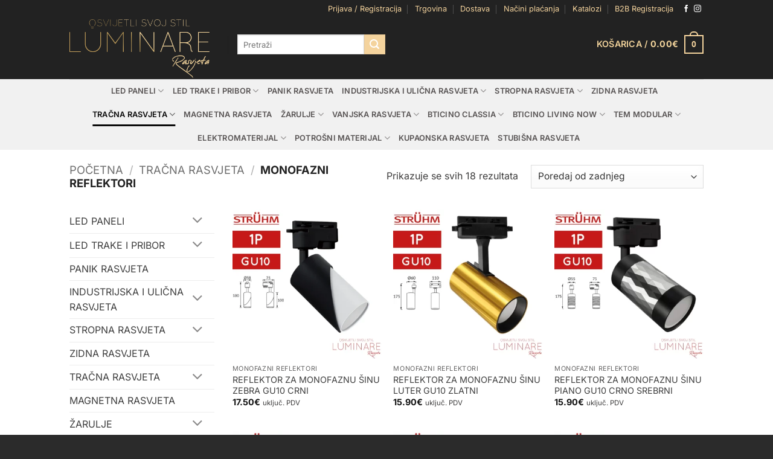

--- FILE ---
content_type: text/html; charset=UTF-8
request_url: https://luminare.hr/kategorija-proizvoda/tracna-rasvjeta/monofazni-reflektori/
body_size: 49059
content:
<!DOCTYPE html>
<html lang="hr" prefix="og: https://ogp.me/ns#" class="loading-site no-js">
<head><meta charset="UTF-8" /><script>if(navigator.userAgent.match(/MSIE|Internet Explorer/i)||navigator.userAgent.match(/Trident\/7\..*?rv:11/i)){var href=document.location.href;if(!href.match(/[?&]nowprocket/)){if(href.indexOf("?")==-1){if(href.indexOf("#")==-1){document.location.href=href+"?nowprocket=1"}else{document.location.href=href.replace("#","?nowprocket=1#")}}else{if(href.indexOf("#")==-1){document.location.href=href+"&nowprocket=1"}else{document.location.href=href.replace("#","&nowprocket=1#")}}}}</script><script>(()=>{class RocketLazyLoadScripts{constructor(){this.v="2.0.4",this.userEvents=["keydown","keyup","mousedown","mouseup","mousemove","mouseover","mouseout","touchmove","touchstart","touchend","touchcancel","wheel","click","dblclick","input"],this.attributeEvents=["onblur","onclick","oncontextmenu","ondblclick","onfocus","onmousedown","onmouseenter","onmouseleave","onmousemove","onmouseout","onmouseover","onmouseup","onmousewheel","onscroll","onsubmit"]}async t(){this.i(),this.o(),/iP(ad|hone)/.test(navigator.userAgent)&&this.h(),this.u(),this.l(this),this.m(),this.k(this),this.p(this),this._(),await Promise.all([this.R(),this.L()]),this.lastBreath=Date.now(),this.S(this),this.P(),this.D(),this.O(),this.M(),await this.C(this.delayedScripts.normal),await this.C(this.delayedScripts.defer),await this.C(this.delayedScripts.async),await this.T(),await this.F(),await this.j(),await this.A(),window.dispatchEvent(new Event("rocket-allScriptsLoaded")),this.everythingLoaded=!0,this.lastTouchEnd&&await new Promise(t=>setTimeout(t,500-Date.now()+this.lastTouchEnd)),this.I(),this.H(),this.U(),this.W()}i(){this.CSPIssue=sessionStorage.getItem("rocketCSPIssue"),document.addEventListener("securitypolicyviolation",t=>{this.CSPIssue||"script-src-elem"!==t.violatedDirective||"data"!==t.blockedURI||(this.CSPIssue=!0,sessionStorage.setItem("rocketCSPIssue",!0))},{isRocket:!0})}o(){window.addEventListener("pageshow",t=>{this.persisted=t.persisted,this.realWindowLoadedFired=!0},{isRocket:!0}),window.addEventListener("pagehide",()=>{this.onFirstUserAction=null},{isRocket:!0})}h(){let t;function e(e){t=e}window.addEventListener("touchstart",e,{isRocket:!0}),window.addEventListener("touchend",function i(o){o.changedTouches[0]&&t.changedTouches[0]&&Math.abs(o.changedTouches[0].pageX-t.changedTouches[0].pageX)<10&&Math.abs(o.changedTouches[0].pageY-t.changedTouches[0].pageY)<10&&o.timeStamp-t.timeStamp<200&&(window.removeEventListener("touchstart",e,{isRocket:!0}),window.removeEventListener("touchend",i,{isRocket:!0}),"INPUT"===o.target.tagName&&"text"===o.target.type||(o.target.dispatchEvent(new TouchEvent("touchend",{target:o.target,bubbles:!0})),o.target.dispatchEvent(new MouseEvent("mouseover",{target:o.target,bubbles:!0})),o.target.dispatchEvent(new PointerEvent("click",{target:o.target,bubbles:!0,cancelable:!0,detail:1,clientX:o.changedTouches[0].clientX,clientY:o.changedTouches[0].clientY})),event.preventDefault()))},{isRocket:!0})}q(t){this.userActionTriggered||("mousemove"!==t.type||this.firstMousemoveIgnored?"keyup"===t.type||"mouseover"===t.type||"mouseout"===t.type||(this.userActionTriggered=!0,this.onFirstUserAction&&this.onFirstUserAction()):this.firstMousemoveIgnored=!0),"click"===t.type&&t.preventDefault(),t.stopPropagation(),t.stopImmediatePropagation(),"touchstart"===this.lastEvent&&"touchend"===t.type&&(this.lastTouchEnd=Date.now()),"click"===t.type&&(this.lastTouchEnd=0),this.lastEvent=t.type,t.composedPath&&t.composedPath()[0].getRootNode()instanceof ShadowRoot&&(t.rocketTarget=t.composedPath()[0]),this.savedUserEvents.push(t)}u(){this.savedUserEvents=[],this.userEventHandler=this.q.bind(this),this.userEvents.forEach(t=>window.addEventListener(t,this.userEventHandler,{passive:!1,isRocket:!0})),document.addEventListener("visibilitychange",this.userEventHandler,{isRocket:!0})}U(){this.userEvents.forEach(t=>window.removeEventListener(t,this.userEventHandler,{passive:!1,isRocket:!0})),document.removeEventListener("visibilitychange",this.userEventHandler,{isRocket:!0}),this.savedUserEvents.forEach(t=>{(t.rocketTarget||t.target).dispatchEvent(new window[t.constructor.name](t.type,t))})}m(){const t="return false",e=Array.from(this.attributeEvents,t=>"data-rocket-"+t),i="["+this.attributeEvents.join("],[")+"]",o="[data-rocket-"+this.attributeEvents.join("],[data-rocket-")+"]",s=(e,i,o)=>{o&&o!==t&&(e.setAttribute("data-rocket-"+i,o),e["rocket"+i]=new Function("event",o),e.setAttribute(i,t))};new MutationObserver(t=>{for(const n of t)"attributes"===n.type&&(n.attributeName.startsWith("data-rocket-")||this.everythingLoaded?n.attributeName.startsWith("data-rocket-")&&this.everythingLoaded&&this.N(n.target,n.attributeName.substring(12)):s(n.target,n.attributeName,n.target.getAttribute(n.attributeName))),"childList"===n.type&&n.addedNodes.forEach(t=>{if(t.nodeType===Node.ELEMENT_NODE)if(this.everythingLoaded)for(const i of[t,...t.querySelectorAll(o)])for(const t of i.getAttributeNames())e.includes(t)&&this.N(i,t.substring(12));else for(const e of[t,...t.querySelectorAll(i)])for(const t of e.getAttributeNames())this.attributeEvents.includes(t)&&s(e,t,e.getAttribute(t))})}).observe(document,{subtree:!0,childList:!0,attributeFilter:[...this.attributeEvents,...e]})}I(){this.attributeEvents.forEach(t=>{document.querySelectorAll("[data-rocket-"+t+"]").forEach(e=>{this.N(e,t)})})}N(t,e){const i=t.getAttribute("data-rocket-"+e);i&&(t.setAttribute(e,i),t.removeAttribute("data-rocket-"+e))}k(t){Object.defineProperty(HTMLElement.prototype,"onclick",{get(){return this.rocketonclick||null},set(e){this.rocketonclick=e,this.setAttribute(t.everythingLoaded?"onclick":"data-rocket-onclick","this.rocketonclick(event)")}})}S(t){function e(e,i){let o=e[i];e[i]=null,Object.defineProperty(e,i,{get:()=>o,set(s){t.everythingLoaded?o=s:e["rocket"+i]=o=s}})}e(document,"onreadystatechange"),e(window,"onload"),e(window,"onpageshow");try{Object.defineProperty(document,"readyState",{get:()=>t.rocketReadyState,set(e){t.rocketReadyState=e},configurable:!0}),document.readyState="loading"}catch(t){console.log("WPRocket DJE readyState conflict, bypassing")}}l(t){this.originalAddEventListener=EventTarget.prototype.addEventListener,this.originalRemoveEventListener=EventTarget.prototype.removeEventListener,this.savedEventListeners=[],EventTarget.prototype.addEventListener=function(e,i,o){o&&o.isRocket||!t.B(e,this)&&!t.userEvents.includes(e)||t.B(e,this)&&!t.userActionTriggered||e.startsWith("rocket-")||t.everythingLoaded?t.originalAddEventListener.call(this,e,i,o):(t.savedEventListeners.push({target:this,remove:!1,type:e,func:i,options:o}),"mouseenter"!==e&&"mouseleave"!==e||t.originalAddEventListener.call(this,e,t.savedUserEvents.push,o))},EventTarget.prototype.removeEventListener=function(e,i,o){o&&o.isRocket||!t.B(e,this)&&!t.userEvents.includes(e)||t.B(e,this)&&!t.userActionTriggered||e.startsWith("rocket-")||t.everythingLoaded?t.originalRemoveEventListener.call(this,e,i,o):t.savedEventListeners.push({target:this,remove:!0,type:e,func:i,options:o})}}J(t,e){this.savedEventListeners=this.savedEventListeners.filter(i=>{let o=i.type,s=i.target||window;return e!==o||t!==s||(this.B(o,s)&&(i.type="rocket-"+o),this.$(i),!1)})}H(){EventTarget.prototype.addEventListener=this.originalAddEventListener,EventTarget.prototype.removeEventListener=this.originalRemoveEventListener,this.savedEventListeners.forEach(t=>this.$(t))}$(t){t.remove?this.originalRemoveEventListener.call(t.target,t.type,t.func,t.options):this.originalAddEventListener.call(t.target,t.type,t.func,t.options)}p(t){let e;function i(e){return t.everythingLoaded?e:e.split(" ").map(t=>"load"===t||t.startsWith("load.")?"rocket-jquery-load":t).join(" ")}function o(o){function s(e){const s=o.fn[e];o.fn[e]=o.fn.init.prototype[e]=function(){return this[0]===window&&t.userActionTriggered&&("string"==typeof arguments[0]||arguments[0]instanceof String?arguments[0]=i(arguments[0]):"object"==typeof arguments[0]&&Object.keys(arguments[0]).forEach(t=>{const e=arguments[0][t];delete arguments[0][t],arguments[0][i(t)]=e})),s.apply(this,arguments),this}}if(o&&o.fn&&!t.allJQueries.includes(o)){const e={DOMContentLoaded:[],"rocket-DOMContentLoaded":[]};for(const t in e)document.addEventListener(t,()=>{e[t].forEach(t=>t())},{isRocket:!0});o.fn.ready=o.fn.init.prototype.ready=function(i){function s(){parseInt(o.fn.jquery)>2?setTimeout(()=>i.bind(document)(o)):i.bind(document)(o)}return"function"==typeof i&&(t.realDomReadyFired?!t.userActionTriggered||t.fauxDomReadyFired?s():e["rocket-DOMContentLoaded"].push(s):e.DOMContentLoaded.push(s)),o([])},s("on"),s("one"),s("off"),t.allJQueries.push(o)}e=o}t.allJQueries=[],o(window.jQuery),Object.defineProperty(window,"jQuery",{get:()=>e,set(t){o(t)}})}P(){const t=new Map;document.write=document.writeln=function(e){const i=document.currentScript,o=document.createRange(),s=i.parentElement;let n=t.get(i);void 0===n&&(n=i.nextSibling,t.set(i,n));const c=document.createDocumentFragment();o.setStart(c,0),c.appendChild(o.createContextualFragment(e)),s.insertBefore(c,n)}}async R(){return new Promise(t=>{this.userActionTriggered?t():this.onFirstUserAction=t})}async L(){return new Promise(t=>{document.addEventListener("DOMContentLoaded",()=>{this.realDomReadyFired=!0,t()},{isRocket:!0})})}async j(){return this.realWindowLoadedFired?Promise.resolve():new Promise(t=>{window.addEventListener("load",t,{isRocket:!0})})}M(){this.pendingScripts=[];this.scriptsMutationObserver=new MutationObserver(t=>{for(const e of t)e.addedNodes.forEach(t=>{"SCRIPT"!==t.tagName||t.noModule||t.isWPRocket||this.pendingScripts.push({script:t,promise:new Promise(e=>{const i=()=>{const i=this.pendingScripts.findIndex(e=>e.script===t);i>=0&&this.pendingScripts.splice(i,1),e()};t.addEventListener("load",i,{isRocket:!0}),t.addEventListener("error",i,{isRocket:!0}),setTimeout(i,1e3)})})})}),this.scriptsMutationObserver.observe(document,{childList:!0,subtree:!0})}async F(){await this.X(),this.pendingScripts.length?(await this.pendingScripts[0].promise,await this.F()):this.scriptsMutationObserver.disconnect()}D(){this.delayedScripts={normal:[],async:[],defer:[]},document.querySelectorAll("script[type$=rocketlazyloadscript]").forEach(t=>{t.hasAttribute("data-rocket-src")?t.hasAttribute("async")&&!1!==t.async?this.delayedScripts.async.push(t):t.hasAttribute("defer")&&!1!==t.defer||"module"===t.getAttribute("data-rocket-type")?this.delayedScripts.defer.push(t):this.delayedScripts.normal.push(t):this.delayedScripts.normal.push(t)})}async _(){await this.L();let t=[];document.querySelectorAll("script[type$=rocketlazyloadscript][data-rocket-src]").forEach(e=>{let i=e.getAttribute("data-rocket-src");if(i&&!i.startsWith("data:")){i.startsWith("//")&&(i=location.protocol+i);try{const o=new URL(i).origin;o!==location.origin&&t.push({src:o,crossOrigin:e.crossOrigin||"module"===e.getAttribute("data-rocket-type")})}catch(t){}}}),t=[...new Map(t.map(t=>[JSON.stringify(t),t])).values()],this.Y(t,"preconnect")}async G(t){if(await this.K(),!0!==t.noModule||!("noModule"in HTMLScriptElement.prototype))return new Promise(e=>{let i;function o(){(i||t).setAttribute("data-rocket-status","executed"),e()}try{if(navigator.userAgent.includes("Firefox/")||""===navigator.vendor||this.CSPIssue)i=document.createElement("script"),[...t.attributes].forEach(t=>{let e=t.nodeName;"type"!==e&&("data-rocket-type"===e&&(e="type"),"data-rocket-src"===e&&(e="src"),i.setAttribute(e,t.nodeValue))}),t.text&&(i.text=t.text),t.nonce&&(i.nonce=t.nonce),i.hasAttribute("src")?(i.addEventListener("load",o,{isRocket:!0}),i.addEventListener("error",()=>{i.setAttribute("data-rocket-status","failed-network"),e()},{isRocket:!0}),setTimeout(()=>{i.isConnected||e()},1)):(i.text=t.text,o()),i.isWPRocket=!0,t.parentNode.replaceChild(i,t);else{const i=t.getAttribute("data-rocket-type"),s=t.getAttribute("data-rocket-src");i?(t.type=i,t.removeAttribute("data-rocket-type")):t.removeAttribute("type"),t.addEventListener("load",o,{isRocket:!0}),t.addEventListener("error",i=>{this.CSPIssue&&i.target.src.startsWith("data:")?(console.log("WPRocket: CSP fallback activated"),t.removeAttribute("src"),this.G(t).then(e)):(t.setAttribute("data-rocket-status","failed-network"),e())},{isRocket:!0}),s?(t.fetchPriority="high",t.removeAttribute("data-rocket-src"),t.src=s):t.src="data:text/javascript;base64,"+window.btoa(unescape(encodeURIComponent(t.text)))}}catch(i){t.setAttribute("data-rocket-status","failed-transform"),e()}});t.setAttribute("data-rocket-status","skipped")}async C(t){const e=t.shift();return e?(e.isConnected&&await this.G(e),this.C(t)):Promise.resolve()}O(){this.Y([...this.delayedScripts.normal,...this.delayedScripts.defer,...this.delayedScripts.async],"preload")}Y(t,e){this.trash=this.trash||[];let i=!0;var o=document.createDocumentFragment();t.forEach(t=>{const s=t.getAttribute&&t.getAttribute("data-rocket-src")||t.src;if(s&&!s.startsWith("data:")){const n=document.createElement("link");n.href=s,n.rel=e,"preconnect"!==e&&(n.as="script",n.fetchPriority=i?"high":"low"),t.getAttribute&&"module"===t.getAttribute("data-rocket-type")&&(n.crossOrigin=!0),t.crossOrigin&&(n.crossOrigin=t.crossOrigin),t.integrity&&(n.integrity=t.integrity),t.nonce&&(n.nonce=t.nonce),o.appendChild(n),this.trash.push(n),i=!1}}),document.head.appendChild(o)}W(){this.trash.forEach(t=>t.remove())}async T(){try{document.readyState="interactive"}catch(t){}this.fauxDomReadyFired=!0;try{await this.K(),this.J(document,"readystatechange"),document.dispatchEvent(new Event("rocket-readystatechange")),await this.K(),document.rocketonreadystatechange&&document.rocketonreadystatechange(),await this.K(),this.J(document,"DOMContentLoaded"),document.dispatchEvent(new Event("rocket-DOMContentLoaded")),await this.K(),this.J(window,"DOMContentLoaded"),window.dispatchEvent(new Event("rocket-DOMContentLoaded"))}catch(t){console.error(t)}}async A(){try{document.readyState="complete"}catch(t){}try{await this.K(),this.J(document,"readystatechange"),document.dispatchEvent(new Event("rocket-readystatechange")),await this.K(),document.rocketonreadystatechange&&document.rocketonreadystatechange(),await this.K(),this.J(window,"load"),window.dispatchEvent(new Event("rocket-load")),await this.K(),window.rocketonload&&window.rocketonload(),await this.K(),this.allJQueries.forEach(t=>t(window).trigger("rocket-jquery-load")),await this.K(),this.J(window,"pageshow");const t=new Event("rocket-pageshow");t.persisted=this.persisted,window.dispatchEvent(t),await this.K(),window.rocketonpageshow&&window.rocketonpageshow({persisted:this.persisted})}catch(t){console.error(t)}}async K(){Date.now()-this.lastBreath>45&&(await this.X(),this.lastBreath=Date.now())}async X(){return document.hidden?new Promise(t=>setTimeout(t)):new Promise(t=>requestAnimationFrame(t))}B(t,e){return e===document&&"readystatechange"===t||(e===document&&"DOMContentLoaded"===t||(e===window&&"DOMContentLoaded"===t||(e===window&&"load"===t||e===window&&"pageshow"===t)))}static run(){(new RocketLazyLoadScripts).t()}}RocketLazyLoadScripts.run()})();</script>
	
	<link rel="profile" href="http://gmpg.org/xfn/11" />
	<link rel="pingback" href="https://luminare.hr/xmlrpc.php" />

	<script type="rocketlazyloadscript">(function(html){html.className = html.className.replace(/\bno-js\b/,'js')})(document.documentElement);</script>
<meta name="viewport" content="width=device-width, initial-scale=1" /><!-- Google tag (gtag.js) consent mode dataLayer added by Site Kit -->
<script type="rocketlazyloadscript" data-rocket-type="text/javascript" id="google_gtagjs-js-consent-mode-data-layer">
/* <![CDATA[ */
window.dataLayer = window.dataLayer || [];function gtag(){dataLayer.push(arguments);}
gtag('consent', 'default', {"ad_personalization":"denied","ad_storage":"denied","ad_user_data":"denied","analytics_storage":"denied","functionality_storage":"denied","security_storage":"denied","personalization_storage":"denied","region":["AT","BE","BG","CH","CY","CZ","DE","DK","EE","ES","FI","FR","GB","GR","HR","HU","IE","IS","IT","LI","LT","LU","LV","MT","NL","NO","PL","PT","RO","SE","SI","SK"],"wait_for_update":500});
window._googlesitekitConsentCategoryMap = {"statistics":["analytics_storage"],"marketing":["ad_storage","ad_user_data","ad_personalization"],"functional":["functionality_storage","security_storage"],"preferences":["personalization_storage"]};
window._googlesitekitConsents = {"ad_personalization":"denied","ad_storage":"denied","ad_user_data":"denied","analytics_storage":"denied","functionality_storage":"denied","security_storage":"denied","personalization_storage":"denied","region":["AT","BE","BG","CH","CY","CZ","DE","DK","EE","ES","FI","FR","GB","GR","HR","HU","IE","IS","IT","LI","LT","LU","LV","MT","NL","NO","PL","PT","RO","SE","SI","SK"],"wait_for_update":500};
/* ]]> */
</script>
<!-- End Google tag (gtag.js) consent mode dataLayer added by Site Kit -->

<!-- Search Engine Optimization by Rank Math - https://rankmath.com/ -->
<title>Monofazni reflektori - LUMINARE Rasvjeta</title>
<link crossorigin data-rocket-preload as="font" href="https://luminare.hr/wp-content/fonts/inter/UcC73FwrK3iLTeHuS_nVMrMxCp50SjIa25L7SUc.woff2" rel="preload">
<style id="rocket-critical-css">html{-ms-text-size-adjust:100%;-webkit-text-size-adjust:100%;font-family:sans-serif}body{margin:0}aside,details,header,main,nav,summary{display:block}a{background-color:transparent}strong{font-weight:inherit;font-weight:bolder}img{border-style:none}svg:not(:root){overflow:hidden}button,input,select{font:inherit}button,input,select{overflow:visible}button,select{text-transform:none}[type=submit],button,html [type=button]{-webkit-appearance:button}button::-moz-focus-inner,input::-moz-focus-inner{border:0;padding:0}button:-moz-focusring,input:-moz-focusring{outline:1px dotted ButtonText}[type=checkbox]{box-sizing:border-box;padding:0}[type=search]{-webkit-appearance:textfield}[type=search]::-webkit-search-cancel-button,[type=search]::-webkit-search-decoration{-webkit-appearance:none}*,:after,:before,html{box-sizing:border-box}html{background-attachment:fixed}body{-webkit-font-smoothing:antialiased;-moz-osx-font-smoothing:grayscale;color:var(--fs-color-base)}img{display:inline-block;height:auto;max-width:100%;vertical-align:middle}a,button,input{touch-action:manipulation}.col{margin:0;padding:0 15px 30px;position:relative;width:100%}.col-inner{background-position:50% 50%;background-repeat:no-repeat;background-size:cover;flex:1 0 auto;margin-left:auto;margin-right:auto;position:relative;width:100%}@media screen and (min-width:850px){.col:first-child .col-inner{margin-left:auto;margin-right:0}.col+.col .col-inner{margin-left:0;margin-right:auto}}@media screen and (max-width:849px){.col{padding-bottom:30px}}@media screen and (min-width:850px){.row-divided>.col+.col:not(.large-12){border-left:1px solid #ececec}}.small-columns-2>.col{flex-basis:50%;max-width:50%}@media screen and (min-width:550px){.medium-columns-3>.col{flex-basis:33.3333333333%;max-width:33.3333333333%}}@media screen and (min-width:850px){.large-3{flex-basis:25%;max-width:25%}.large-6{flex-basis:50%;max-width:50%}.large-9{flex-basis:75%;max-width:75%}.large-columns-3>.col{flex-basis:33.3333333333%;max-width:33.3333333333%}}.container,.row{margin-left:auto;margin-right:auto;width:100%}.container{padding-left:15px;padding-right:15px}.container,.row{max-width:1080px}.row.row-small{max-width:1065px}.row.row-large{max-width:1110px}.flex-row{align-items:center;display:flex;flex-flow:row nowrap;justify-content:space-between;width:100%}.flex-row-col{display:flex;flex-direction:column;justify-content:flex-start}.header .flex-row{height:100%}.flex-col{max-height:100%}.flex-grow{-ms-flex-negative:1;-ms-flex-preferred-size:auto!important;flex:1}.flex-center{margin:0 auto}.flex-left{margin-right:auto}.flex-right{margin-left:auto}@media (max-width:849px){.medium-flex-wrap{flex-flow:column wrap}.medium-flex-wrap .flex-col{flex-grow:0;padding-bottom:5px;padding-top:5px;width:100%}}@media (min-width:850px){.col2-set{display:flex}.col2-set>div+div{padding-left:30px}}@media (-ms-high-contrast:none){.nav>li>a>i{top:-1px}}.row{display:flex;flex-flow:row wrap;width:100%}.lightbox-content .row:not(.row-collapse),.row .row:not(.row-collapse){margin-left:-15px;margin-right:-15px;padding-left:0;padding-right:0;width:auto}.row .row-small:not(.row-collapse){margin-bottom:0;margin-left:-10px;margin-right:-10px}.row-small>.col{margin-bottom:0;padding:0 9.8px 19.6px}@media screen and (min-width:850px){.row-large{padding-left:0;padding-right:0}.row-large>.col{margin-bottom:0;padding:0 30px 30px}}.nav-dropdown{background-color:#fff;color:var(--fs-color-base);display:table;left:-99999px;margin:0;max-height:0;min-width:260px;opacity:0;padding:20px 0;position:absolute;text-align:left;visibility:hidden;z-index:9}.nav-dropdown:after{clear:both;content:"";display:block;height:0;visibility:hidden}.nav-dropdown li{display:block;margin:0;vertical-align:top}.nav-dropdown li ul{margin:0;padding:0}.nav-dropdown>li.html{min-width:260px}.nav-column li>a,.nav-dropdown>li>a{display:block;line-height:1.3;padding:10px 20px;width:auto}.nav-column>li:last-child:not(.nav-dropdown-col)>a,.nav-dropdown>li:last-child:not(.nav-dropdown-col)>a{border-bottom:0!important}.nav-dropdown>li.nav-dropdown-col{display:table-cell;min-width:160px;text-align:left;white-space:nowrap;width:160px}.nav-dropdown>li.nav-dropdown-col:not(:last-child){border-right:1px solid transparent}.nav-dropdown .menu-item-has-children>a,.nav-dropdown .nav-dropdown-col>a{color:#000;font-size:.8em;font-weight:bolder;text-transform:uppercase}.nav-dropdown.nav-dropdown-bold>li.nav-dropdown-col{border-color:#f1f1f1}.nav-dropdown-bold .nav-column li>a,.nav-dropdown.nav-dropdown-bold>li>a{border-radius:10px;margin:0 10px;padding-left:10px;padding-right:5px}.nav-dropdown.nav-dropdown-bold li.html{padding:0 20px 10px}.nav-dropdown-has-arrow li.has-dropdown:after,.nav-dropdown-has-arrow li.has-dropdown:before{border:solid transparent;bottom:-2px;content:"";height:0;left:50%;opacity:0;position:absolute;width:0;z-index:10}.nav-dropdown-has-arrow li.has-dropdown:after{border-color:hsla(0,0%,87%,0) hsla(0,0%,87%,0) #fff;border-width:8px;margin-left:-8px}.nav-dropdown-has-arrow li.has-dropdown:before{border-width:11px;margin-left:-11px;z-index:-999}.nav-dropdown-has-shadow .nav-dropdown{box-shadow:1px 1px 15px rgba(0,0,0,.15)}.nav-dropdown-has-arrow.nav-dropdown-has-border li.has-dropdown:before{border-bottom-color:#ddd}.nav-dropdown-has-border .nav-dropdown{border:2px solid #ddd}.nav p{margin:0;padding-bottom:0}.nav,.nav ul:not(.nav-dropdown){margin:0;padding:0}.nav{align-items:center;display:flex;flex-flow:row wrap;width:100%}.nav,.nav>li{position:relative}.nav>li{display:inline-block;list-style:none;margin:0 7px;padding:0}.nav>li>a{align-items:center;display:inline-flex;flex-wrap:wrap;padding:10px 0}.nav.nav-small>li>a{font-weight:400;padding-bottom:5px;padding-top:5px;vertical-align:top}.nav-small.nav>li.html{font-size:.75em}.nav-center{justify-content:center}.nav-left{justify-content:flex-start}.nav-right{justify-content:flex-end}@media (max-width:849px){.medium-nav-center{justify-content:center}}.nav-column>li>a,.nav-dropdown>li>a,.nav>li>a{color:rgba(74,74,74,.85)}.nav-column>li>a,.nav-dropdown>li>a{display:block}.nav-dropdown li.active>a,.nav>li.active>a{color:hsla(0,0%,7%,.85)}.nav li:first-child{margin-left:0!important}.nav li:last-child{margin-right:0!important}.nav-uppercase>li>a{font-weight:bolder;letter-spacing:.02em;text-transform:uppercase}@media (min-width:850px){.nav-divided>li{margin:0 .7em}.nav-divided>li+li>a:after{border-left:1px solid rgba(0,0,0,.1);content:"";height:15px;left:-1em;margin-top:-7px;position:absolute;top:50%;width:1px}}li.html form,li.html input{margin:0}.nav-line-bottom>li>a:before{background-color:var(--fs-color-primary);content:" ";height:3px;left:50%;opacity:0;position:absolute;top:0;transform:translateX(-50%);width:100%}.nav-line-bottom>li.active>a:before{opacity:1}.nav-line-bottom>li:after,.nav-line-bottom>li:before{display:none}.nav-line-bottom>li>a:before{bottom:0;top:auto}.nav.nav-vertical{flex-flow:column}.nav.nav-vertical li{list-style:none;margin:0;width:100%}.nav-vertical li li{font-size:1em;padding-left:.5em}.nav-vertical>li{align-items:center;display:flex;flex-flow:row wrap}.nav-vertical>li ul{width:100%}.nav-vertical li li.menu-item-has-children{margin-bottom:1em}.nav-vertical li li.menu-item-has-children:not(:first-child){margin-top:1em}.nav-vertical>li>a,.nav-vertical>li>ul>li a{align-items:center;display:flex;flex-grow:1;width:auto}.nav-vertical li li.menu-item-has-children>a{color:#000;font-size:.8em;font-weight:bolder;text-transform:uppercase}.nav-vertical>li.html{padding-bottom:1em;padding-top:1em}.nav-vertical>li>ul li a{color:#4a4a4a}.nav-vertical>li>ul{margin:0 0 2em;padding-left:1em}.nav .children{left:-99999px;opacity:0;position:fixed;transform:translateX(-10px)}@media (prefers-reduced-motion){.nav .children{opacity:1;transform:none}}.nav-sidebar.nav-vertical>li+li{border-top:1px solid #ececec}.nav-vertical>li+li{border-top:1px solid #ececec}.nav-vertical .social-icons{display:block;width:100%}.badge-container{margin:30px 0 0}.box{margin:0 auto;position:relative;width:100%}.box a{display:inline-block}.box-image>div>a{display:block}.box-text{font-size:.9em;padding-bottom:1.4em;padding-top:.7em;position:relative;width:100%}@media (max-width:549px){.box-text{font-size:85%}}.box-image{height:auto;margin:0 auto;overflow:hidden;position:relative}.box-image img{margin:0 auto;max-width:100%;width:100%}.button,button{background-color:transparent;border:1px solid transparent;border-radius:0;box-sizing:border-box;color:currentColor;display:inline-block;font-size:.97em;font-weight:bolder;letter-spacing:.03em;line-height:2.4em;margin-right:1em;margin-top:0;max-width:100%;min-height:2.5em;min-width:24px;padding:0 1.2em;position:relative;text-align:center;text-decoration:none;text-rendering:optimizeLegibility;text-shadow:none;text-transform:uppercase;vertical-align:middle}.button.is-outline{line-height:2.19em}.button{background-color:var(--fs-color-primary);border-color:rgba(0,0,0,.05);color:#fff}.button.is-outline{background-color:transparent;border:2px solid}.is-outline{color:silver}.primary{background-color:var(--fs-color-primary)}.secondary{background-color:var(--fs-color-secondary)}.text-center .button:first-of-type{margin-left:0!important}.text-center .button:last-of-type{margin-right:0!important}.flex-col .button,.flex-col button,.flex-col input{margin-bottom:0}.is-divider{background-color:rgba(0,0,0,.1);display:block;height:3px;margin:1em 0;max-width:30px;width:100%}form{margin-bottom:0}input[type=email],input[type=password],input[type=search],input[type=text],select{background-color:#fff;border:1px solid #ddd;border-radius:0;box-shadow:inset 0 1px 2px rgba(0,0,0,.1);box-sizing:border-box;color:#333;font-size:.97em;height:2.507em;max-width:100%;padding:0 .75em;vertical-align:middle;width:100%}@media (max-width:849px){input[type=email],input[type=password],input[type=search],input[type=text],select{font-size:1rem}}input[type=email],input[type=search],input[type=text]{-webkit-appearance:none;-moz-appearance:none;appearance:none}label{display:block;font-size:.9em;font-weight:700;margin-bottom:.4em}input[type=checkbox]{display:inline;font-size:16px;margin-right:10px}input[type=checkbox]+label{display:inline}select{-webkit-appearance:none;-moz-appearance:none;background-color:#fff;background-image:url("data:image/svg+xml;charset=utf8, %3Csvg xmlns='http://www.w3.org/2000/svg' width='24' height='24' viewBox='0 0 24 24' fill='none' stroke='%23333' stroke-width='2' stroke-linecap='round' stroke-linejoin='round' class='feather feather-chevron-down'%3E%3Cpolyline points='6 9 12 15 18 9'%3E%3C/polyline%3E%3C/svg%3E");background-position:right .45em top 50%;background-repeat:no-repeat;background-size:auto 16px;border-radius:0;box-shadow:inset 0 -1.4em 1em 0 rgba(0,0,0,.02);display:block;padding-right:1.4em}@media (-ms-high-contrast:none),screen and (-ms-high-contrast:active){select::-ms-expand{display:none}}i[class^=icon-]{speak:none!important;display:inline-block;font-display:block;font-family:fl-icons!important;font-style:normal!important;font-variant:normal!important;font-weight:400!important;line-height:1.2;margin:0;padding:0;position:relative;text-transform:none!important}.button i,button i{top:-1.5px;vertical-align:middle}a.icon:not(.button){font-family:sans-serif;font-size:1.2em;margin-left:.25em;margin-right:.25em}.header a.icon:not(.button){margin-left:.3em;margin-right:.3em}.header .nav-small a.icon:not(.button){font-size:1em}.button.icon{display:inline-block;margin-left:.12em;margin-right:.12em;min-width:2.5em;padding-left:.6em;padding-right:.6em}.button.icon i{font-size:1.2em}.button.icon.round{padding-left:0;padding-right:0}.button.icon.round>i{margin:0 8px}.button.icon.round>i:only-child{margin:0}.nav>li>a>i{font-size:20px;vertical-align:middle}.nav>li>a>i.icon-menu{font-size:1.9em}.nav>li.has-icon>a>i{min-width:1em}.has-dropdown .icon-angle-down{font-size:16px;margin-left:.2em;opacity:.6}.image-icon{display:inline-block;height:auto;position:relative;vertical-align:middle}span+.image-icon{margin-left:10px}img{opacity:1}.image-tools{padding:10px;position:absolute}.image-tools.bottom.left{padding-right:0;padding-top:0}.image-tools.top.right{padding-bottom:0;padding-left:0}@media only screen and (max-device-width:1024px){.image-tools{opacity:1!important;padding:5px}}.lightbox-content{background-color:#fff;box-shadow:3px 3px 20px 0 rgba(0,0,0,.15);margin:0 auto;max-width:875px;position:relative}.lightbox-content .lightbox-inner{padding:30px 20px}.mfp-hide{display:none!important}label{color:#222}a{color:var(--fs-experimental-link-color);text-decoration:none}a.plain{color:currentColor}ul{list-style:disc}ul{margin-top:0;padding:0}ul ul{margin:1.5em 0 1.5em 3em}li{margin-bottom:.6em}.col-inner ul li{margin-left:1.3em}.button,button,input,select{margin-bottom:1em}form,p,ul{margin-bottom:1.3em}form p{margin-bottom:.5em}body{line-height:1.6}h2{color:#555;margin-bottom:.5em;margin-top:0;text-rendering:optimizeSpeed;width:100%}h2{line-height:1.3}h2{font-size:1.6em}.h3{font-size:1.25em}@media (max-width:549px){h2{font-size:1.2em}}p{margin-top:0}.uppercase{letter-spacing:.05em;line-height:1.05;text-transform:uppercase}.is-normal{font-weight:400}.uppercase{line-height:1.2;text-transform:uppercase}.is-large{font-size:1.15em}.is-small{font-size:.8em}@media (max-width:549px){.is-large{font-size:1em}}.nav>li>a{font-size:.8em}.nav>li.html{font-size:.85em}.nav-size-medium>li>a{font-size:.9em}.container:after,.row:after{clear:both;content:"";display:table}@media (max-width:549px){.hide-for-small{display:none!important}}@media (min-width:850px){.show-for-medium{display:none!important}}@media (max-width:849px){.hide-for-medium{display:none!important}.medium-text-center{float:none!important;text-align:center!important;width:100%!important}}.full-width{display:block;max-width:100%!important;padding-left:0!important;padding-right:0!important;width:100%!important}.mb-0{margin-bottom:0!important}.ml-0{margin-left:0!important}.pb{padding-bottom:30px}.pt{padding-top:30px}.pb-0{padding-bottom:0!important}.inner-padding{padding:30px}.text-left{text-align:left}.text-center{text-align:center}.text-center .is-divider,.text-center>div{margin-left:auto;margin-right:auto}.relative{position:relative!important}.absolute{position:absolute!important}.fixed{position:fixed!important;z-index:12}.top{top:0}.right{right:0}.left{left:0}.bottom,.fill{bottom:0}.fill{height:100%;left:0;margin:0!important;padding:0!important;position:absolute;right:0;top:0}.round{border-radius:5px}.z-1{z-index:21}.z-top{z-index:9995}.flex{display:flex}.inline-block{display:inline-block}.no-scrollbar{-ms-overflow-style:-ms-autohiding-scrollbar;scrollbar-width:none}.no-scrollbar::-webkit-scrollbar{height:0!important;width:0!important}.screen-reader-text{clip:rect(1px,1px,1px,1px);height:1px;overflow:hidden;position:absolute!important;width:1px}.hover-slide-in,.show-on-hover{filter:blur(0);opacity:0}.hover-slide-in{transform:translateY(100%) translateZ(0)}@media (prefers-reduced-motion){.hover-slide-in{transform:translateZ(0)}}.nav-dark .nav>li>a{color:hsla(0,0%,100%,.8)}.nav-dark .nav-divided>li+li>a:after{border-color:hsla(0,0%,100%,.2)}.nav-dark .nav>li.html{color:#fff}:root{--flatsome-scroll-padding-top:calc(var(--flatsome--header--sticky-height, 0px) + var(--wp-admin--admin-bar--height, 0px))}html{overflow-x:hidden;scroll-padding-top:var(--flatsome-scroll-padding-top)}@supports (overflow:clip){body{overflow-x:clip}}#main,#wrapper{background-color:#fff;position:relative}.header,.header-wrapper{background-position:50% 0;background-size:cover;position:relative;width:100%;z-index:1001}.header-bg-color{background-color:hsla(0,0%,100%,.9)}.header-bottom,.header-top{align-items:center;display:flex;flex-wrap:no-wrap}.header-bg-color,.header-bg-image{background-position:50% 0}.header-top{background-color:var(--fs-color-primary);min-height:20px;position:relative;z-index:11}.header-main{position:relative;z-index:10}.header-bottom{min-height:35px;position:relative;z-index:9}.top-divider{border-top:1px solid;margin-bottom:-1px;opacity:.1}.nav>li.header-divider{border-left:1px solid rgba(0,0,0,.1);height:30px;margin:0 7.5px;position:relative;vertical-align:middle}.widget{margin-bottom:1.5em}.widget ul{margin:0}.widget li{list-style:none}ul.menu>li{list-style:none;margin:0;text-align:left}ul.menu>li li{list-style:none}ul.menu>li>a{display:inline-block;flex:1;padding:6px 0}ul.menu>li:before{display:inline-block;font-family:fl-icons;margin-right:6px;opacity:.6}ul.menu>li li>a{display:inline-block;font-size:.9em;padding:3px 0}ul.menu>li+li{border-top:1px solid #ececec}ul.menu>li ul{border-left:1px solid #ddd;display:none;margin:0 0 10px 3px;padding-left:15px;width:100%}ul.menu>li ul li{border:0;margin:0}.breadcrumbs{color:#222;font-weight:700;letter-spacing:0;padding:0}.breadcrumbs .divider{font-weight:300;margin:0 .3em;opacity:.35;position:relative;top:0}.breadcrumbs a{color:rgba(74,74,74,.8);font-weight:400}.breadcrumbs a:first-of-type{margin-left:0}html{background-color:#4d4d4d}.back-to-top{bottom:20px;margin:0;opacity:0;right:20px;transform:translateY(30%)}.logo{line-height:1;margin:0}.logo a{color:var(--fs-color-primary);display:block;font-size:32px;font-weight:bolder;margin:0;text-decoration:none;text-transform:uppercase}.logo img{display:block;width:auto}.header-logo-dark{display:none!important}.logo-left .logo{margin-left:0;margin-right:30px}@media screen and (max-width:849px){.header-inner .nav{flex-wrap:nowrap}.medium-logo-center .flex-left{flex:1 1 0;order:1}.medium-logo-center .logo{margin:0 15px;order:2;text-align:center}.medium-logo-center .logo img{margin:0 auto}.medium-logo-center .flex-right{flex:1 1 0;order:3}}.page-title{position:relative}.page-title-inner{min-height:60px;padding-top:20px;position:relative}.page-title-inner form,.page-title-inner p,.page-title-inner select{margin-bottom:0;margin-top:0}.sidebar-menu .search-form{display:block!important}.searchform-wrapper form{margin-bottom:0}.sidebar-menu .search-form{padding:5px 0;width:100%}.searchform-wrapper:not(.form-flat) .submit-button{border-bottom-left-radius:0!important;border-top-left-radius:0!important}.searchform{position:relative}.searchform .button.icon{margin:0}.searchform .button.icon i{font-size:1.2em}.searchform-wrapper{width:100%}@media (max-width:849px){.searchform-wrapper{font-size:1rem}}.header .search-form .live-search-results{background-color:hsla(0,0%,100%,.95);box-shadow:0 0 10px 0 rgba(0,0,0,.1);color:#111;left:0;position:absolute;right:0;text-align:left;top:105%}.icon-menu:before{content:""}.icon-equalizer:before{content:""}.icon-angle-up:before{content:""}.icon-angle-down:before{content:""}.icon-facebook:before{content:""}.icon-instagram:before{content:""}.icon-search:before{content:""}.social-icons{color:#999;display:inline-block;font-size:.85em;vertical-align:middle}.html .social-icons{font-size:1em}.social-icons i{min-width:1em}.nav-dark .social-icons{color:#fff}.category-page-row{padding-top:30px}.woocommerce-result-count{display:inline-block;margin:0 1em 0 auto}.woocommerce-ordering,.woocommerce-ordering select{display:inline-block;margin:5px 0}.grid-tools{backface-visibility:hidden;display:flex;margin-bottom:-1px;padding:0!important;white-space:nowrap;width:100%}@media (max-width:849px){.category-filter-row{padding:10px 0}}.filter-button{display:inline-block;margin-top:.5em}.woocommerce-form-login .button{margin-bottom:0}.woocommerce-privacy-policy-text{font-size:85%}.form-row-wide{clear:both}.woocommerce-form-register .woocommerce-privacy-policy-text{margin-bottom:1.5em}.woocommerce-form input[type=password]{padding:0 2em 0 .75em}#login-form-popup .woocommerce-form{margin-bottom:0}span.amount{color:#111;font-weight:700;white-space:nowrap}.header-cart-title span.amount{color:currentColor}.cart-icon,.cart-icon strong{display:inline-block}.cart-icon strong{border:2px solid var(--fs-color-primary);border-radius:0;color:var(--fs-color-primary);font-family:Helvetica,Arial,Sans-serif;font-size:1em;font-weight:700;height:2.2em;line-height:1.9em;margin:.3em 0;position:relative;text-align:center;vertical-align:middle;width:2.2em}.cart-icon strong:after{border:2px solid var(--fs-color-primary);border-bottom:0;border-top-left-radius:99px;border-top-right-radius:99px;bottom:100%;content:" ";height:8px;left:50%;margin-bottom:0;margin-left:-7px;position:absolute;width:14px}.woocommerce-mini-cart__empty-message{text-align:center}.cart-popup-title>span{display:block;font-size:1.125em}.cart-popup-inner{display:flex;flex-direction:column;padding-bottom:0}.cart-popup-inner>:last-child{margin-bottom:30px}.cart-popup-inner .widget_shopping_cart{margin-bottom:0}.cart-popup-inner .widget_shopping_cart,.cart-popup-inner .widget_shopping_cart_content{display:flex;flex:1;flex-direction:column}@media (min-height:500px){.cart-popup-inner--sticky{min-height:calc(100vh - var(--wp-admin--admin-bar--height, 0px))}}.ux-mini-cart-empty{gap:30px;padding:15px 0}.ux-mini-cart-empty .woocommerce-mini-cart__empty-message{margin-bottom:0}.screen-reader-text{clip:rect(1px,1px,1px,1px);word-wrap:normal!important;border:0;clip-path:inset(50%);height:1px;margin:-1px;overflow:hidden;overflow-wrap:normal!important;padding:0;position:absolute!important;width:1px}</style><link rel="preload" data-rocket-preload as="image" href="https://luminare.hr/wp-content/uploads/2025/05/reflektor-za-monofaznu-sinu-tracni-reflektor-struhm-zebra-gu10-crno-bijeli-180x75x58mm-04211-luminare-rasvjeta-380x380.webp" imagesrcset="https://luminare.hr/wp-content/uploads/2025/05/reflektor-za-monofaznu-sinu-tracni-reflektor-struhm-zebra-gu10-crno-bijeli-180x75x58mm-04211-luminare-rasvjeta-380x380.webp 380w, https://luminare.hr/wp-content/uploads/2025/05/reflektor-za-monofaznu-sinu-tracni-reflektor-struhm-zebra-gu10-crno-bijeli-180x75x58mm-04211-luminare-rasvjeta-300x300.webp 300w, https://luminare.hr/wp-content/uploads/2025/05/reflektor-za-monofaznu-sinu-tracni-reflektor-struhm-zebra-gu10-crno-bijeli-180x75x58mm-04211-luminare-rasvjeta-150x150.webp 150w, https://luminare.hr/wp-content/uploads/2025/05/reflektor-za-monofaznu-sinu-tracni-reflektor-struhm-zebra-gu10-crno-bijeli-180x75x58mm-04211-luminare-rasvjeta-768x768.webp 768w, https://luminare.hr/wp-content/uploads/2025/05/reflektor-za-monofaznu-sinu-tracni-reflektor-struhm-zebra-gu10-crno-bijeli-180x75x58mm-04211-luminare-rasvjeta-800x800.webp 800w, https://luminare.hr/wp-content/uploads/2025/05/reflektor-za-monofaznu-sinu-tracni-reflektor-struhm-zebra-gu10-crno-bijeli-180x75x58mm-04211-luminare-rasvjeta-100x100.webp 100w, https://luminare.hr/wp-content/uploads/2025/05/reflektor-za-monofaznu-sinu-tracni-reflektor-struhm-zebra-gu10-crno-bijeli-180x75x58mm-04211-luminare-rasvjeta.webp 1000w" imagesizes="(max-width: 380px) 100vw, 380px" fetchpriority="high">
<meta name="robots" content="follow, index, max-snippet:-1, max-video-preview:-1, max-image-preview:large"/>
<link rel="canonical" href="https://luminare.hr/kategorija-proizvoda/tracna-rasvjeta/monofazni-reflektori/" />
<meta property="og:locale" content="hr_HR" />
<meta property="og:type" content="article" />
<meta property="og:title" content="Monofazni reflektori - LUMINARE Rasvjeta" />
<meta property="og:url" content="https://luminare.hr/kategorija-proizvoda/tracna-rasvjeta/monofazni-reflektori/" />
<meta property="og:site_name" content="LUMINARE Rasvjeta" />
<meta property="article:publisher" content="https://www.facebook.com/LuminareRasvjeta" />
<meta name="twitter:card" content="summary_large_image" />
<meta name="twitter:title" content="Monofazni reflektori - LUMINARE Rasvjeta" />
<meta name="twitter:label1" content="Proizvodi" />
<meta name="twitter:data1" content="18" />
<script type="application/ld+json" class="rank-math-schema">{"@context":"https://schema.org","@graph":[{"@type":"Organization","@id":"https://luminare.hr/#organization","name":"LUMINARE Rasvjeta","sameAs":["https://www.facebook.com/LuminareRasvjeta"]},{"@type":"WebSite","@id":"https://luminare.hr/#website","url":"https://luminare.hr","name":"LUMINARE Rasvjeta","publisher":{"@id":"https://luminare.hr/#organization"},"inLanguage":"hr"},{"@type":"CollectionPage","@id":"https://luminare.hr/kategorija-proizvoda/tracna-rasvjeta/monofazni-reflektori/#webpage","url":"https://luminare.hr/kategorija-proizvoda/tracna-rasvjeta/monofazni-reflektori/","name":"Monofazni reflektori - LUMINARE Rasvjeta","isPartOf":{"@id":"https://luminare.hr/#website"},"inLanguage":"hr"}]}</script>
<!-- /Rank Math WordPress SEO plugin -->

<link rel='dns-prefetch' href='//www.googletagmanager.com' />

<link rel='prefetch' href='https://luminare.hr/wp-content/themes/flatsome/assets/js/flatsome.js?ver=e2eddd6c228105dac048' />
<link rel='prefetch' href='https://luminare.hr/wp-content/themes/flatsome/assets/js/chunk.slider.js?ver=3.20.4' />
<link rel='prefetch' href='https://luminare.hr/wp-content/themes/flatsome/assets/js/chunk.popups.js?ver=3.20.4' />
<link rel='prefetch' href='https://luminare.hr/wp-content/themes/flatsome/assets/js/chunk.tooltips.js?ver=3.20.4' />
<link rel='prefetch' href='https://luminare.hr/wp-content/themes/flatsome/assets/js/woocommerce.js?ver=1c9be63d628ff7c3ff4c' />
<link rel="alternate" type="application/rss+xml" title="LUMINARE Rasvjeta &raquo; Kanal" href="https://luminare.hr/feed/" />
<link rel="alternate" type="application/rss+xml" title="LUMINARE Rasvjeta &raquo; Kanal komentara" href="https://luminare.hr/comments/feed/" />
<link rel="alternate" type="application/rss+xml" title="LUMINARE Rasvjeta &raquo; Monofazni reflektori Kategorija kanal" href="https://luminare.hr/kategorija-proizvoda/tracna-rasvjeta/monofazni-reflektori/feed/" />
<style id='wp-img-auto-sizes-contain-inline-css' type='text/css'>
img:is([sizes=auto i],[sizes^="auto," i]){contain-intrinsic-size:3000px 1500px}
/*# sourceURL=wp-img-auto-sizes-contain-inline-css */
</style>
<style id='wp-emoji-styles-inline-css' type='text/css'>

	img.wp-smiley, img.emoji {
		display: inline !important;
		border: none !important;
		box-shadow: none !important;
		height: 1em !important;
		width: 1em !important;
		margin: 0 0.07em !important;
		vertical-align: -0.1em !important;
		background: none !important;
		padding: 0 !important;
	}
/*# sourceURL=wp-emoji-styles-inline-css */
</style>
<style id='wp-block-library-inline-css' type='text/css'>
:root{--wp-block-synced-color:#7a00df;--wp-block-synced-color--rgb:122,0,223;--wp-bound-block-color:var(--wp-block-synced-color);--wp-editor-canvas-background:#ddd;--wp-admin-theme-color:#007cba;--wp-admin-theme-color--rgb:0,124,186;--wp-admin-theme-color-darker-10:#006ba1;--wp-admin-theme-color-darker-10--rgb:0,107,160.5;--wp-admin-theme-color-darker-20:#005a87;--wp-admin-theme-color-darker-20--rgb:0,90,135;--wp-admin-border-width-focus:2px}@media (min-resolution:192dpi){:root{--wp-admin-border-width-focus:1.5px}}.wp-element-button{cursor:pointer}:root .has-very-light-gray-background-color{background-color:#eee}:root .has-very-dark-gray-background-color{background-color:#313131}:root .has-very-light-gray-color{color:#eee}:root .has-very-dark-gray-color{color:#313131}:root .has-vivid-green-cyan-to-vivid-cyan-blue-gradient-background{background:linear-gradient(135deg,#00d084,#0693e3)}:root .has-purple-crush-gradient-background{background:linear-gradient(135deg,#34e2e4,#4721fb 50%,#ab1dfe)}:root .has-hazy-dawn-gradient-background{background:linear-gradient(135deg,#faaca8,#dad0ec)}:root .has-subdued-olive-gradient-background{background:linear-gradient(135deg,#fafae1,#67a671)}:root .has-atomic-cream-gradient-background{background:linear-gradient(135deg,#fdd79a,#004a59)}:root .has-nightshade-gradient-background{background:linear-gradient(135deg,#330968,#31cdcf)}:root .has-midnight-gradient-background{background:linear-gradient(135deg,#020381,#2874fc)}:root{--wp--preset--font-size--normal:16px;--wp--preset--font-size--huge:42px}.has-regular-font-size{font-size:1em}.has-larger-font-size{font-size:2.625em}.has-normal-font-size{font-size:var(--wp--preset--font-size--normal)}.has-huge-font-size{font-size:var(--wp--preset--font-size--huge)}.has-text-align-center{text-align:center}.has-text-align-left{text-align:left}.has-text-align-right{text-align:right}.has-fit-text{white-space:nowrap!important}#end-resizable-editor-section{display:none}.aligncenter{clear:both}.items-justified-left{justify-content:flex-start}.items-justified-center{justify-content:center}.items-justified-right{justify-content:flex-end}.items-justified-space-between{justify-content:space-between}.screen-reader-text{border:0;clip-path:inset(50%);height:1px;margin:-1px;overflow:hidden;padding:0;position:absolute;width:1px;word-wrap:normal!important}.screen-reader-text:focus{background-color:#ddd;clip-path:none;color:#444;display:block;font-size:1em;height:auto;left:5px;line-height:normal;padding:15px 23px 14px;text-decoration:none;top:5px;width:auto;z-index:100000}html :where(.has-border-color){border-style:solid}html :where([style*=border-top-color]){border-top-style:solid}html :where([style*=border-right-color]){border-right-style:solid}html :where([style*=border-bottom-color]){border-bottom-style:solid}html :where([style*=border-left-color]){border-left-style:solid}html :where([style*=border-width]){border-style:solid}html :where([style*=border-top-width]){border-top-style:solid}html :where([style*=border-right-width]){border-right-style:solid}html :where([style*=border-bottom-width]){border-bottom-style:solid}html :where([style*=border-left-width]){border-left-style:solid}html :where(img[class*=wp-image-]){height:auto;max-width:100%}:where(figure){margin:0 0 1em}html :where(.is-position-sticky){--wp-admin--admin-bar--position-offset:var(--wp-admin--admin-bar--height,0px)}@media screen and (max-width:600px){html :where(.is-position-sticky){--wp-admin--admin-bar--position-offset:0px}}

/*# sourceURL=wp-block-library-inline-css */
</style><link data-minify="1" rel='preload'  href='https://luminare.hr/wp-content/cache/min/1/wp-content/plugins/woocommerce/assets/client/blocks/wc-blocks.css?ver=1766506615' data-rocket-async="style" as="style" onload="this.onload=null;this.rel='stylesheet'" onerror="this.removeAttribute('data-rocket-async')"  type='text/css' media='all' />
<style id='global-styles-inline-css' type='text/css'>
:root{--wp--preset--aspect-ratio--square: 1;--wp--preset--aspect-ratio--4-3: 4/3;--wp--preset--aspect-ratio--3-4: 3/4;--wp--preset--aspect-ratio--3-2: 3/2;--wp--preset--aspect-ratio--2-3: 2/3;--wp--preset--aspect-ratio--16-9: 16/9;--wp--preset--aspect-ratio--9-16: 9/16;--wp--preset--color--black: #000000;--wp--preset--color--cyan-bluish-gray: #abb8c3;--wp--preset--color--white: #ffffff;--wp--preset--color--pale-pink: #f78da7;--wp--preset--color--vivid-red: #cf2e2e;--wp--preset--color--luminous-vivid-orange: #ff6900;--wp--preset--color--luminous-vivid-amber: #fcb900;--wp--preset--color--light-green-cyan: #7bdcb5;--wp--preset--color--vivid-green-cyan: #00d084;--wp--preset--color--pale-cyan-blue: #8ed1fc;--wp--preset--color--vivid-cyan-blue: #0693e3;--wp--preset--color--vivid-purple: #9b51e0;--wp--preset--color--primary: #f4d39d;--wp--preset--color--secondary: #f4d39d;--wp--preset--color--success: #376770;--wp--preset--color--alert: #b20000;--wp--preset--gradient--vivid-cyan-blue-to-vivid-purple: linear-gradient(135deg,rgb(6,147,227) 0%,rgb(155,81,224) 100%);--wp--preset--gradient--light-green-cyan-to-vivid-green-cyan: linear-gradient(135deg,rgb(122,220,180) 0%,rgb(0,208,130) 100%);--wp--preset--gradient--luminous-vivid-amber-to-luminous-vivid-orange: linear-gradient(135deg,rgb(252,185,0) 0%,rgb(255,105,0) 100%);--wp--preset--gradient--luminous-vivid-orange-to-vivid-red: linear-gradient(135deg,rgb(255,105,0) 0%,rgb(207,46,46) 100%);--wp--preset--gradient--very-light-gray-to-cyan-bluish-gray: linear-gradient(135deg,rgb(238,238,238) 0%,rgb(169,184,195) 100%);--wp--preset--gradient--cool-to-warm-spectrum: linear-gradient(135deg,rgb(74,234,220) 0%,rgb(151,120,209) 20%,rgb(207,42,186) 40%,rgb(238,44,130) 60%,rgb(251,105,98) 80%,rgb(254,248,76) 100%);--wp--preset--gradient--blush-light-purple: linear-gradient(135deg,rgb(255,206,236) 0%,rgb(152,150,240) 100%);--wp--preset--gradient--blush-bordeaux: linear-gradient(135deg,rgb(254,205,165) 0%,rgb(254,45,45) 50%,rgb(107,0,62) 100%);--wp--preset--gradient--luminous-dusk: linear-gradient(135deg,rgb(255,203,112) 0%,rgb(199,81,192) 50%,rgb(65,88,208) 100%);--wp--preset--gradient--pale-ocean: linear-gradient(135deg,rgb(255,245,203) 0%,rgb(182,227,212) 50%,rgb(51,167,181) 100%);--wp--preset--gradient--electric-grass: linear-gradient(135deg,rgb(202,248,128) 0%,rgb(113,206,126) 100%);--wp--preset--gradient--midnight: linear-gradient(135deg,rgb(2,3,129) 0%,rgb(40,116,252) 100%);--wp--preset--font-size--small: 13px;--wp--preset--font-size--medium: 20px;--wp--preset--font-size--large: 36px;--wp--preset--font-size--x-large: 42px;--wp--preset--spacing--20: 0.44rem;--wp--preset--spacing--30: 0.67rem;--wp--preset--spacing--40: 1rem;--wp--preset--spacing--50: 1.5rem;--wp--preset--spacing--60: 2.25rem;--wp--preset--spacing--70: 3.38rem;--wp--preset--spacing--80: 5.06rem;--wp--preset--shadow--natural: 6px 6px 9px rgba(0, 0, 0, 0.2);--wp--preset--shadow--deep: 12px 12px 50px rgba(0, 0, 0, 0.4);--wp--preset--shadow--sharp: 6px 6px 0px rgba(0, 0, 0, 0.2);--wp--preset--shadow--outlined: 6px 6px 0px -3px rgb(255, 255, 255), 6px 6px rgb(0, 0, 0);--wp--preset--shadow--crisp: 6px 6px 0px rgb(0, 0, 0);}:where(body) { margin: 0; }.wp-site-blocks > .alignleft { float: left; margin-right: 2em; }.wp-site-blocks > .alignright { float: right; margin-left: 2em; }.wp-site-blocks > .aligncenter { justify-content: center; margin-left: auto; margin-right: auto; }:where(.is-layout-flex){gap: 0.5em;}:where(.is-layout-grid){gap: 0.5em;}.is-layout-flow > .alignleft{float: left;margin-inline-start: 0;margin-inline-end: 2em;}.is-layout-flow > .alignright{float: right;margin-inline-start: 2em;margin-inline-end: 0;}.is-layout-flow > .aligncenter{margin-left: auto !important;margin-right: auto !important;}.is-layout-constrained > .alignleft{float: left;margin-inline-start: 0;margin-inline-end: 2em;}.is-layout-constrained > .alignright{float: right;margin-inline-start: 2em;margin-inline-end: 0;}.is-layout-constrained > .aligncenter{margin-left: auto !important;margin-right: auto !important;}.is-layout-constrained > :where(:not(.alignleft):not(.alignright):not(.alignfull)){margin-left: auto !important;margin-right: auto !important;}body .is-layout-flex{display: flex;}.is-layout-flex{flex-wrap: wrap;align-items: center;}.is-layout-flex > :is(*, div){margin: 0;}body .is-layout-grid{display: grid;}.is-layout-grid > :is(*, div){margin: 0;}body{padding-top: 0px;padding-right: 0px;padding-bottom: 0px;padding-left: 0px;}a:where(:not(.wp-element-button)){text-decoration: none;}:root :where(.wp-element-button, .wp-block-button__link){background-color: #32373c;border-width: 0;color: #fff;font-family: inherit;font-size: inherit;font-style: inherit;font-weight: inherit;letter-spacing: inherit;line-height: inherit;padding-top: calc(0.667em + 2px);padding-right: calc(1.333em + 2px);padding-bottom: calc(0.667em + 2px);padding-left: calc(1.333em + 2px);text-decoration: none;text-transform: inherit;}.has-black-color{color: var(--wp--preset--color--black) !important;}.has-cyan-bluish-gray-color{color: var(--wp--preset--color--cyan-bluish-gray) !important;}.has-white-color{color: var(--wp--preset--color--white) !important;}.has-pale-pink-color{color: var(--wp--preset--color--pale-pink) !important;}.has-vivid-red-color{color: var(--wp--preset--color--vivid-red) !important;}.has-luminous-vivid-orange-color{color: var(--wp--preset--color--luminous-vivid-orange) !important;}.has-luminous-vivid-amber-color{color: var(--wp--preset--color--luminous-vivid-amber) !important;}.has-light-green-cyan-color{color: var(--wp--preset--color--light-green-cyan) !important;}.has-vivid-green-cyan-color{color: var(--wp--preset--color--vivid-green-cyan) !important;}.has-pale-cyan-blue-color{color: var(--wp--preset--color--pale-cyan-blue) !important;}.has-vivid-cyan-blue-color{color: var(--wp--preset--color--vivid-cyan-blue) !important;}.has-vivid-purple-color{color: var(--wp--preset--color--vivid-purple) !important;}.has-primary-color{color: var(--wp--preset--color--primary) !important;}.has-secondary-color{color: var(--wp--preset--color--secondary) !important;}.has-success-color{color: var(--wp--preset--color--success) !important;}.has-alert-color{color: var(--wp--preset--color--alert) !important;}.has-black-background-color{background-color: var(--wp--preset--color--black) !important;}.has-cyan-bluish-gray-background-color{background-color: var(--wp--preset--color--cyan-bluish-gray) !important;}.has-white-background-color{background-color: var(--wp--preset--color--white) !important;}.has-pale-pink-background-color{background-color: var(--wp--preset--color--pale-pink) !important;}.has-vivid-red-background-color{background-color: var(--wp--preset--color--vivid-red) !important;}.has-luminous-vivid-orange-background-color{background-color: var(--wp--preset--color--luminous-vivid-orange) !important;}.has-luminous-vivid-amber-background-color{background-color: var(--wp--preset--color--luminous-vivid-amber) !important;}.has-light-green-cyan-background-color{background-color: var(--wp--preset--color--light-green-cyan) !important;}.has-vivid-green-cyan-background-color{background-color: var(--wp--preset--color--vivid-green-cyan) !important;}.has-pale-cyan-blue-background-color{background-color: var(--wp--preset--color--pale-cyan-blue) !important;}.has-vivid-cyan-blue-background-color{background-color: var(--wp--preset--color--vivid-cyan-blue) !important;}.has-vivid-purple-background-color{background-color: var(--wp--preset--color--vivid-purple) !important;}.has-primary-background-color{background-color: var(--wp--preset--color--primary) !important;}.has-secondary-background-color{background-color: var(--wp--preset--color--secondary) !important;}.has-success-background-color{background-color: var(--wp--preset--color--success) !important;}.has-alert-background-color{background-color: var(--wp--preset--color--alert) !important;}.has-black-border-color{border-color: var(--wp--preset--color--black) !important;}.has-cyan-bluish-gray-border-color{border-color: var(--wp--preset--color--cyan-bluish-gray) !important;}.has-white-border-color{border-color: var(--wp--preset--color--white) !important;}.has-pale-pink-border-color{border-color: var(--wp--preset--color--pale-pink) !important;}.has-vivid-red-border-color{border-color: var(--wp--preset--color--vivid-red) !important;}.has-luminous-vivid-orange-border-color{border-color: var(--wp--preset--color--luminous-vivid-orange) !important;}.has-luminous-vivid-amber-border-color{border-color: var(--wp--preset--color--luminous-vivid-amber) !important;}.has-light-green-cyan-border-color{border-color: var(--wp--preset--color--light-green-cyan) !important;}.has-vivid-green-cyan-border-color{border-color: var(--wp--preset--color--vivid-green-cyan) !important;}.has-pale-cyan-blue-border-color{border-color: var(--wp--preset--color--pale-cyan-blue) !important;}.has-vivid-cyan-blue-border-color{border-color: var(--wp--preset--color--vivid-cyan-blue) !important;}.has-vivid-purple-border-color{border-color: var(--wp--preset--color--vivid-purple) !important;}.has-primary-border-color{border-color: var(--wp--preset--color--primary) !important;}.has-secondary-border-color{border-color: var(--wp--preset--color--secondary) !important;}.has-success-border-color{border-color: var(--wp--preset--color--success) !important;}.has-alert-border-color{border-color: var(--wp--preset--color--alert) !important;}.has-vivid-cyan-blue-to-vivid-purple-gradient-background{background: var(--wp--preset--gradient--vivid-cyan-blue-to-vivid-purple) !important;}.has-light-green-cyan-to-vivid-green-cyan-gradient-background{background: var(--wp--preset--gradient--light-green-cyan-to-vivid-green-cyan) !important;}.has-luminous-vivid-amber-to-luminous-vivid-orange-gradient-background{background: var(--wp--preset--gradient--luminous-vivid-amber-to-luminous-vivid-orange) !important;}.has-luminous-vivid-orange-to-vivid-red-gradient-background{background: var(--wp--preset--gradient--luminous-vivid-orange-to-vivid-red) !important;}.has-very-light-gray-to-cyan-bluish-gray-gradient-background{background: var(--wp--preset--gradient--very-light-gray-to-cyan-bluish-gray) !important;}.has-cool-to-warm-spectrum-gradient-background{background: var(--wp--preset--gradient--cool-to-warm-spectrum) !important;}.has-blush-light-purple-gradient-background{background: var(--wp--preset--gradient--blush-light-purple) !important;}.has-blush-bordeaux-gradient-background{background: var(--wp--preset--gradient--blush-bordeaux) !important;}.has-luminous-dusk-gradient-background{background: var(--wp--preset--gradient--luminous-dusk) !important;}.has-pale-ocean-gradient-background{background: var(--wp--preset--gradient--pale-ocean) !important;}.has-electric-grass-gradient-background{background: var(--wp--preset--gradient--electric-grass) !important;}.has-midnight-gradient-background{background: var(--wp--preset--gradient--midnight) !important;}.has-small-font-size{font-size: var(--wp--preset--font-size--small) !important;}.has-medium-font-size{font-size: var(--wp--preset--font-size--medium) !important;}.has-large-font-size{font-size: var(--wp--preset--font-size--large) !important;}.has-x-large-font-size{font-size: var(--wp--preset--font-size--x-large) !important;}
/*# sourceURL=global-styles-inline-css */
</style>

<style id='woocommerce-inline-inline-css' type='text/css'>
.woocommerce form .form-row .required { visibility: visible; }
/*# sourceURL=woocommerce-inline-inline-css */
</style>
<link rel='preload'  href='https://luminare.hr/wp-content/plugins/complianz-gdpr/assets/css/cookieblocker.min.css?ver=1766506575' data-rocket-async="style" as="style" onload="this.onload=null;this.rel='stylesheet'" onerror="this.removeAttribute('data-rocket-async')"  type='text/css' media='all' />
<link data-minify="1" rel='preload'  href='https://luminare.hr/wp-content/cache/min/1/wp-content/plugins/wpc-badge-management/assets/css/hint.css?ver=1766506615' data-rocket-async="style" as="style" onload="this.onload=null;this.rel='stylesheet'" onerror="this.removeAttribute('data-rocket-async')"  type='text/css' media='all' />
<link data-minify="1" rel='preload'  href='https://luminare.hr/wp-content/cache/min/1/wp-content/plugins/wpc-badge-management/assets/css/frontend.css?ver=1766506615' data-rocket-async="style" as="style" onload="this.onload=null;this.rel='stylesheet'" onerror="this.removeAttribute('data-rocket-async')"  type='text/css' media='all' />
<link data-minify="1" rel='preload'  href='https://luminare.hr/wp-content/cache/background-css/1/luminare.hr/wp-content/cache/min/1/wp-content/plugins/wpc-badge-management/assets/css/style.css?ver=1766506615&wpr_t=1769225517' data-rocket-async="style" as="style" onload="this.onload=null;this.rel='stylesheet'" onerror="this.removeAttribute('data-rocket-async')"  type='text/css' media='all' />
<style id='wpcbm-style-inline-css' type='text/css'>
.wpcbm-badge-7709{color: #ffffff; background-color: rgb(236,103,7); border-color: #0a6379; box-shadow: 4px 4px rgba(0, 0, 0, 0.1);}
/*# sourceURL=wpcbm-style-inline-css */
</style>
<link data-minify="1" rel='preload'  href='https://luminare.hr/wp-content/cache/min/1/wp-content/plugins/woo-discount-rules-pro/Assets/Css/awdr_style.css?ver=1766506615' data-rocket-async="style" as="style" onload="this.onload=null;this.rel='stylesheet'" onerror="this.removeAttribute('data-rocket-async')"  type='text/css' media='all' />
<link data-minify="1" rel='preload'  href='https://luminare.hr/wp-content/cache/background-css/1/luminare.hr/wp-content/cache/min/1/wp-content/themes/flatsome/assets/css/flatsome.css?ver=1766506615&wpr_t=1769225517' data-rocket-async="style" as="style" onload="this.onload=null;this.rel='stylesheet'" onerror="this.removeAttribute('data-rocket-async')"  type='text/css' media='all' />
<style id='flatsome-main-inline-css' type='text/css'>
@font-face {
				font-family: "fl-icons";
				font-display: block;
				src: url(https://luminare.hr/wp-content/themes/flatsome/assets/css/icons/fl-icons.eot?v=3.20.4);
				src:
					url(https://luminare.hr/wp-content/themes/flatsome/assets/css/icons/fl-icons.eot#iefix?v=3.20.4) format("embedded-opentype"),
					url(https://luminare.hr/wp-content/themes/flatsome/assets/css/icons/fl-icons.woff2?v=3.20.4) format("woff2"),
					url(https://luminare.hr/wp-content/themes/flatsome/assets/css/icons/fl-icons.ttf?v=3.20.4) format("truetype"),
					url(https://luminare.hr/wp-content/themes/flatsome/assets/css/icons/fl-icons.woff?v=3.20.4) format("woff"),
					url(https://luminare.hr/wp-content/themes/flatsome/assets/css/icons/fl-icons.svg?v=3.20.4#fl-icons) format("svg");
			}
/*# sourceURL=flatsome-main-inline-css */
</style>
<link data-minify="1" rel='preload'  href='https://luminare.hr/wp-content/cache/min/1/wp-content/themes/flatsome/assets/css/flatsome-shop.css?ver=1766506615' data-rocket-async="style" as="style" onload="this.onload=null;this.rel='stylesheet'" onerror="this.removeAttribute('data-rocket-async')"  type='text/css' media='all' />
<link rel='preload'  href='https://luminare.hr/wp-content/themes/flatsome-child/style.css?ver=3.0' data-rocket-async="style" as="style" onload="this.onload=null;this.rel='stylesheet'" onerror="this.removeAttribute('data-rocket-async')"  type='text/css' media='all' />
<style id='rocket-lazyload-inline-css' type='text/css'>
.rll-youtube-player{position:relative;padding-bottom:56.23%;height:0;overflow:hidden;max-width:100%;}.rll-youtube-player:focus-within{outline: 2px solid currentColor;outline-offset: 5px;}.rll-youtube-player iframe{position:absolute;top:0;left:0;width:100%;height:100%;z-index:100;background:0 0}.rll-youtube-player img{bottom:0;display:block;left:0;margin:auto;max-width:100%;width:100%;position:absolute;right:0;top:0;border:none;height:auto;-webkit-transition:.4s all;-moz-transition:.4s all;transition:.4s all}.rll-youtube-player img:hover{-webkit-filter:brightness(75%)}.rll-youtube-player .play{height:100%;width:100%;left:0;top:0;position:absolute;background:var(--wpr-bg-7432d4db-7377-44e0-8a4f-046ee0cac193) no-repeat center;background-color: transparent !important;cursor:pointer;border:none;}
/*# sourceURL=rocket-lazyload-inline-css */
</style>
<script type="rocketlazyloadscript" data-rocket-type="text/javascript" id="woocommerce-google-analytics-integration-gtag-js-after">
/* <![CDATA[ */
/* Google Analytics for WooCommerce (gtag.js) */
					window.dataLayer = window.dataLayer || [];
					function gtag(){dataLayer.push(arguments);}
					// Set up default consent state.
					for ( const mode of [{"analytics_storage":"denied","ad_storage":"denied","ad_user_data":"denied","ad_personalization":"denied","region":["AT","BE","BG","HR","CY","CZ","DK","EE","FI","FR","DE","GR","HU","IS","IE","IT","LV","LI","LT","LU","MT","NL","NO","PL","PT","RO","SK","SI","ES","SE","GB","CH"]}] || [] ) {
						gtag( "consent", "default", { "wait_for_update": 500, ...mode } );
					}
					gtag("js", new Date());
					gtag("set", "developer_id.dOGY3NW", true);
					gtag("config", "G-TZP16PZ5DQ", {"track_404":true,"allow_google_signals":true,"logged_in":false,"linker":{"domains":[],"allow_incoming":false},"custom_map":{"dimension1":"logged_in"}});
//# sourceURL=woocommerce-google-analytics-integration-gtag-js-after
/* ]]> */
</script>
<script type="text/javascript" src="https://luminare.hr/wp-includes/js/jquery/jquery.min.js?ver=3.7.1" id="jquery-core-js" data-rocket-defer defer></script>
<script type="text/javascript" src="https://luminare.hr/wp-includes/js/jquery/jquery-migrate.min.js?ver=3.4.1" id="jquery-migrate-js" data-rocket-defer defer></script>
<script type="text/javascript" src="https://luminare.hr/wp-content/plugins/woocommerce/assets/js/jquery-blockui/jquery.blockUI.min.js?ver=2.7.0-wc.10.4.3" id="wc-jquery-blockui-js" data-wp-strategy="defer" data-rocket-defer defer></script>
<script type="text/javascript" id="wc-add-to-cart-js-extra">
/* <![CDATA[ */
var wc_add_to_cart_params = {"ajax_url":"/wp-admin/admin-ajax.php","wc_ajax_url":"/?wc-ajax=%%endpoint%%","i18n_view_cart":"Vidi ko\u0161aricu","cart_url":"https://luminare.hr/kosarica/","is_cart":"","cart_redirect_after_add":"no"};
//# sourceURL=wc-add-to-cart-js-extra
/* ]]> */
</script>
<script type="rocketlazyloadscript" data-rocket-type="text/javascript" data-rocket-src="https://luminare.hr/wp-content/plugins/woocommerce/assets/js/frontend/add-to-cart.min.js?ver=10.4.3" id="wc-add-to-cart-js" defer="defer" data-wp-strategy="defer"></script>
<script type="rocketlazyloadscript" data-rocket-type="text/javascript" data-rocket-src="https://luminare.hr/wp-content/plugins/woocommerce/assets/js/js-cookie/js.cookie.min.js?ver=2.1.4-wc.10.4.3" id="wc-js-cookie-js" data-wp-strategy="defer" data-rocket-defer defer></script>

<!-- Google tag (gtag.js) snippet added by Site Kit -->
<!-- Google Analytics snippet added by Site Kit -->
<script data-service="google-analytics" data-category="statistics" type="text/plain" data-cmplz-src="https://www.googletagmanager.com/gtag/js?id=GT-NNZRRRK" id="google_gtagjs-js" async></script>
<script type="rocketlazyloadscript" data-rocket-type="text/javascript" id="google_gtagjs-js-after">
/* <![CDATA[ */
window.dataLayer = window.dataLayer || [];function gtag(){dataLayer.push(arguments);}
gtag("set","linker",{"domains":["luminare.hr"]});
gtag("js", new Date());
gtag("set", "developer_id.dZTNiMT", true);
gtag("config", "GT-NNZRRRK");
//# sourceURL=google_gtagjs-js-after
/* ]]> */
</script>
<link rel="https://api.w.org/" href="https://luminare.hr/wp-json/" /><link rel="alternate" title="JSON" type="application/json" href="https://luminare.hr/wp-json/wp/v2/product_cat/1168" /><link rel="EditURI" type="application/rsd+xml" title="RSD" href="https://luminare.hr/xmlrpc.php?rsd" />
<meta name="generator" content="WordPress 6.9" />
<meta name="generator" content="Site Kit by Google 1.168.0" />			<style>.cmplz-hidden {
					display: none !important;
				}</style>	<noscript><style>.woocommerce-product-gallery{ opacity: 1 !important; }</style></noscript>
	
<!-- Google Tag Manager snippet added by Site Kit -->
<script type="rocketlazyloadscript" data-rocket-type="text/javascript">
/* <![CDATA[ */

			( function( w, d, s, l, i ) {
				w[l] = w[l] || [];
				w[l].push( {'gtm.start': new Date().getTime(), event: 'gtm.js'} );
				var f = d.getElementsByTagName( s )[0],
					j = d.createElement( s ), dl = l != 'dataLayer' ? '&l=' + l : '';
				j.async = true;
				j.src = 'https://www.googletagmanager.com/gtm.js?id=' + i + dl;
				f.parentNode.insertBefore( j, f );
			} )( window, document, 'script', 'dataLayer', 'GTM-NTMQ9FX7' );
			
/* ]]> */
</script>

<!-- End Google Tag Manager snippet added by Site Kit -->
<link rel="icon" href="https://luminare.hr/wp-content/uploads/2023/10/cropped-luminare-rasvjeta-webshop-webicon-32x32.webp" sizes="32x32" />
<link rel="icon" href="https://luminare.hr/wp-content/uploads/2023/10/cropped-luminare-rasvjeta-webshop-webicon-192x192.webp" sizes="192x192" />
<link rel="apple-touch-icon" href="https://luminare.hr/wp-content/uploads/2023/10/cropped-luminare-rasvjeta-webshop-webicon-180x180.webp" />
<meta name="msapplication-TileImage" content="https://luminare.hr/wp-content/uploads/2023/10/cropped-luminare-rasvjeta-webshop-webicon-270x270.webp" />
<style id="custom-css" type="text/css">:root {--primary-color: #f4d39d;--fs-color-primary: #f4d39d;--fs-color-secondary: #f4d39d;--fs-color-success: #376770;--fs-color-alert: #b20000;--fs-color-base: #3d3c3c;--fs-experimental-link-color: #3f3f3f;--fs-experimental-link-color-hover: #111111;}.tooltipster-base {--tooltip-color: #fff;--tooltip-bg-color: #000;}.off-canvas-right .mfp-content, .off-canvas-left .mfp-content {--drawer-width: 300px;}.off-canvas .mfp-content.off-canvas-cart {--drawer-width: 360px;}.header-main{height: 101px}#logo img{max-height: 101px}#logo{width:232px;}.header-bottom{min-height: 55px}.header-top{min-height: 30px}.transparent .header-main{height: 90px}.transparent #logo img{max-height: 90px}.has-transparent + .page-title:first-of-type,.has-transparent + #main > .page-title,.has-transparent + #main > div > .page-title,.has-transparent + #main .page-header-wrapper:first-of-type .page-title{padding-top: 170px;}.header.show-on-scroll,.stuck .header-main{height:70px!important}.stuck #logo img{max-height: 70px!important}.header-bg-color {background-color: rgba(10,10,10,0.9)}.header-bottom {background-color: #f1f1f1}.top-bar-nav > li > a{line-height: 16px }.header-main .nav > li > a{line-height: 16px }.header-wrapper:not(.stuck) .header-main .header-nav{margin-top: -14px }.stuck .header-main .nav > li > a{line-height: 50px }.header-bottom-nav > li > a{line-height: 16px }@media (max-width: 549px) {.header-main{height: 70px}#logo img{max-height: 70px}}.nav-dropdown{font-size:100%}.header-top{background-color:#222222!important;}h1,h2,h3,h4,h5,h6,.heading-font{color: #3a3a3a;}body{font-size: 100%;}@media screen and (max-width: 549px){body{font-size: 100%;}}body{font-family: Inter, sans-serif;}body {font-weight: 400;font-style: normal;}.nav > li > a {font-family: Inter, sans-serif;}.mobile-sidebar-levels-2 .nav > li > ul > li > a {font-family: Inter, sans-serif;}.nav > li > a,.mobile-sidebar-levels-2 .nav > li > ul > li > a {font-weight: 600;font-style: normal;}h1,h2,h3,h4,h5,h6,.heading-font, .off-canvas-center .nav-sidebar.nav-vertical > li > a{font-family: Inter, sans-serif;}h1,h2,h3,h4,h5,h6,.heading-font,.banner h1,.banner h2 {font-weight: 700;font-style: normal;}.alt-font{font-family: "Dancing Script", sans-serif;}.alt-font {font-weight: 400!important;font-style: normal!important;}.header:not(.transparent) .top-bar-nav > li > a {color: #f4d39d;}.header:not(.transparent) .top-bar-nav.nav > li > a:hover,.header:not(.transparent) .top-bar-nav.nav > li.active > a,.header:not(.transparent) .top-bar-nav.nav > li.current > a,.header:not(.transparent) .top-bar-nav.nav > li > a.active,.header:not(.transparent) .top-bar-nav.nav > li > a.current{color: #ad8d53;}.top-bar-nav.nav-line-bottom > li > a:before,.top-bar-nav.nav-line-grow > li > a:before,.top-bar-nav.nav-line > li > a:before,.top-bar-nav.nav-box > li > a:hover,.top-bar-nav.nav-box > li.active > a,.top-bar-nav.nav-pills > li > a:hover,.top-bar-nav.nav-pills > li.active > a{color:#FFF!important;background-color: #ad8d53;}.header:not(.transparent) .header-nav-main.nav > li > a {color: #f2d39b;}.header:not(.transparent) .header-nav-main.nav > li > a:hover,.header:not(.transparent) .header-nav-main.nav > li.active > a,.header:not(.transparent) .header-nav-main.nav > li.current > a,.header:not(.transparent) .header-nav-main.nav > li > a.active,.header:not(.transparent) .header-nav-main.nav > li > a.current{color: #ad8d53;}.header-nav-main.nav-line-bottom > li > a:before,.header-nav-main.nav-line-grow > li > a:before,.header-nav-main.nav-line > li > a:before,.header-nav-main.nav-box > li > a:hover,.header-nav-main.nav-box > li.active > a,.header-nav-main.nav-pills > li > a:hover,.header-nav-main.nav-pills > li.active > a{color:#FFF!important;background-color: #ad8d53;}.header:not(.transparent) .header-bottom-nav.nav > li > a{color: #585454;}.header:not(.transparent) .header-bottom-nav.nav > li > a:hover,.header:not(.transparent) .header-bottom-nav.nav > li.active > a,.header:not(.transparent) .header-bottom-nav.nav > li.current > a,.header:not(.transparent) .header-bottom-nav.nav > li > a.active,.header:not(.transparent) .header-bottom-nav.nav > li > a.current{color: #0a0a0a;}.header-bottom-nav.nav-line-bottom > li > a:before,.header-bottom-nav.nav-line-grow > li > a:before,.header-bottom-nav.nav-line > li > a:before,.header-bottom-nav.nav-box > li > a:hover,.header-bottom-nav.nav-box > li.active > a,.header-bottom-nav.nav-pills > li > a:hover,.header-bottom-nav.nav-pills > li.active > a{color:#FFF!important;background-color: #0a0a0a;}@media screen and (min-width: 550px){.products .box-vertical .box-image{min-width: 380px!important;width: 380px!important;}}.footer-1{background-color: #ffffff}.absolute-footer, html{background-color: #2b2b2b}button[name='update_cart'] { display: none; }.nav-vertical-fly-out > li + li {border-top-width: 1px; border-top-style: solid;}/* Custom CSS Tablet */@media (max-width: 849px){/* Mobile menu icon color */.icon-menu {background-color: transparent;color: #f4d39d;}}.label-new.menu-item > a:after{content:"New";}.label-hot.menu-item > a:after{content:"Hot";}.label-sale.menu-item > a:after{content:"Sale";}.label-popular.menu-item > a:after{content:"Popular";}</style><style id="kirki-inline-styles">/* cyrillic-ext */
@font-face {
  font-family: 'Inter';
  font-style: normal;
  font-weight: 400;
  font-display: swap;
  src: url(https://luminare.hr/wp-content/fonts/inter/UcC73FwrK3iLTeHuS_nVMrMxCp50SjIa2JL7SUc.woff2) format('woff2');
  unicode-range: U+0460-052F, U+1C80-1C8A, U+20B4, U+2DE0-2DFF, U+A640-A69F, U+FE2E-FE2F;
}
/* cyrillic */
@font-face {
  font-family: 'Inter';
  font-style: normal;
  font-weight: 400;
  font-display: swap;
  src: url(https://luminare.hr/wp-content/fonts/inter/UcC73FwrK3iLTeHuS_nVMrMxCp50SjIa0ZL7SUc.woff2) format('woff2');
  unicode-range: U+0301, U+0400-045F, U+0490-0491, U+04B0-04B1, U+2116;
}
/* greek-ext */
@font-face {
  font-family: 'Inter';
  font-style: normal;
  font-weight: 400;
  font-display: swap;
  src: url(https://luminare.hr/wp-content/fonts/inter/UcC73FwrK3iLTeHuS_nVMrMxCp50SjIa2ZL7SUc.woff2) format('woff2');
  unicode-range: U+1F00-1FFF;
}
/* greek */
@font-face {
  font-family: 'Inter';
  font-style: normal;
  font-weight: 400;
  font-display: swap;
  src: url(https://luminare.hr/wp-content/fonts/inter/UcC73FwrK3iLTeHuS_nVMrMxCp50SjIa1pL7SUc.woff2) format('woff2');
  unicode-range: U+0370-0377, U+037A-037F, U+0384-038A, U+038C, U+038E-03A1, U+03A3-03FF;
}
/* vietnamese */
@font-face {
  font-family: 'Inter';
  font-style: normal;
  font-weight: 400;
  font-display: swap;
  src: url(https://luminare.hr/wp-content/fonts/inter/UcC73FwrK3iLTeHuS_nVMrMxCp50SjIa2pL7SUc.woff2) format('woff2');
  unicode-range: U+0102-0103, U+0110-0111, U+0128-0129, U+0168-0169, U+01A0-01A1, U+01AF-01B0, U+0300-0301, U+0303-0304, U+0308-0309, U+0323, U+0329, U+1EA0-1EF9, U+20AB;
}
/* latin-ext */
@font-face {
  font-family: 'Inter';
  font-style: normal;
  font-weight: 400;
  font-display: swap;
  src: url(https://luminare.hr/wp-content/fonts/inter/UcC73FwrK3iLTeHuS_nVMrMxCp50SjIa25L7SUc.woff2) format('woff2');
  unicode-range: U+0100-02BA, U+02BD-02C5, U+02C7-02CC, U+02CE-02D7, U+02DD-02FF, U+0304, U+0308, U+0329, U+1D00-1DBF, U+1E00-1E9F, U+1EF2-1EFF, U+2020, U+20A0-20AB, U+20AD-20C0, U+2113, U+2C60-2C7F, U+A720-A7FF;
}
/* latin */
@font-face {
  font-family: 'Inter';
  font-style: normal;
  font-weight: 400;
  font-display: swap;
  src: url(https://luminare.hr/wp-content/fonts/inter/UcC73FwrK3iLTeHuS_nVMrMxCp50SjIa1ZL7.woff2) format('woff2');
  unicode-range: U+0000-00FF, U+0131, U+0152-0153, U+02BB-02BC, U+02C6, U+02DA, U+02DC, U+0304, U+0308, U+0329, U+2000-206F, U+20AC, U+2122, U+2191, U+2193, U+2212, U+2215, U+FEFF, U+FFFD;
}
/* cyrillic-ext */
@font-face {
  font-family: 'Inter';
  font-style: normal;
  font-weight: 600;
  font-display: swap;
  src: url(https://luminare.hr/wp-content/fonts/inter/UcC73FwrK3iLTeHuS_nVMrMxCp50SjIa2JL7SUc.woff2) format('woff2');
  unicode-range: U+0460-052F, U+1C80-1C8A, U+20B4, U+2DE0-2DFF, U+A640-A69F, U+FE2E-FE2F;
}
/* cyrillic */
@font-face {
  font-family: 'Inter';
  font-style: normal;
  font-weight: 600;
  font-display: swap;
  src: url(https://luminare.hr/wp-content/fonts/inter/UcC73FwrK3iLTeHuS_nVMrMxCp50SjIa0ZL7SUc.woff2) format('woff2');
  unicode-range: U+0301, U+0400-045F, U+0490-0491, U+04B0-04B1, U+2116;
}
/* greek-ext */
@font-face {
  font-family: 'Inter';
  font-style: normal;
  font-weight: 600;
  font-display: swap;
  src: url(https://luminare.hr/wp-content/fonts/inter/UcC73FwrK3iLTeHuS_nVMrMxCp50SjIa2ZL7SUc.woff2) format('woff2');
  unicode-range: U+1F00-1FFF;
}
/* greek */
@font-face {
  font-family: 'Inter';
  font-style: normal;
  font-weight: 600;
  font-display: swap;
  src: url(https://luminare.hr/wp-content/fonts/inter/UcC73FwrK3iLTeHuS_nVMrMxCp50SjIa1pL7SUc.woff2) format('woff2');
  unicode-range: U+0370-0377, U+037A-037F, U+0384-038A, U+038C, U+038E-03A1, U+03A3-03FF;
}
/* vietnamese */
@font-face {
  font-family: 'Inter';
  font-style: normal;
  font-weight: 600;
  font-display: swap;
  src: url(https://luminare.hr/wp-content/fonts/inter/UcC73FwrK3iLTeHuS_nVMrMxCp50SjIa2pL7SUc.woff2) format('woff2');
  unicode-range: U+0102-0103, U+0110-0111, U+0128-0129, U+0168-0169, U+01A0-01A1, U+01AF-01B0, U+0300-0301, U+0303-0304, U+0308-0309, U+0323, U+0329, U+1EA0-1EF9, U+20AB;
}
/* latin-ext */
@font-face {
  font-family: 'Inter';
  font-style: normal;
  font-weight: 600;
  font-display: swap;
  src: url(https://luminare.hr/wp-content/fonts/inter/UcC73FwrK3iLTeHuS_nVMrMxCp50SjIa25L7SUc.woff2) format('woff2');
  unicode-range: U+0100-02BA, U+02BD-02C5, U+02C7-02CC, U+02CE-02D7, U+02DD-02FF, U+0304, U+0308, U+0329, U+1D00-1DBF, U+1E00-1E9F, U+1EF2-1EFF, U+2020, U+20A0-20AB, U+20AD-20C0, U+2113, U+2C60-2C7F, U+A720-A7FF;
}
/* latin */
@font-face {
  font-family: 'Inter';
  font-style: normal;
  font-weight: 600;
  font-display: swap;
  src: url(https://luminare.hr/wp-content/fonts/inter/UcC73FwrK3iLTeHuS_nVMrMxCp50SjIa1ZL7.woff2) format('woff2');
  unicode-range: U+0000-00FF, U+0131, U+0152-0153, U+02BB-02BC, U+02C6, U+02DA, U+02DC, U+0304, U+0308, U+0329, U+2000-206F, U+20AC, U+2122, U+2191, U+2193, U+2212, U+2215, U+FEFF, U+FFFD;
}
/* cyrillic-ext */
@font-face {
  font-family: 'Inter';
  font-style: normal;
  font-weight: 700;
  font-display: swap;
  src: url(https://luminare.hr/wp-content/fonts/inter/UcC73FwrK3iLTeHuS_nVMrMxCp50SjIa2JL7SUc.woff2) format('woff2');
  unicode-range: U+0460-052F, U+1C80-1C8A, U+20B4, U+2DE0-2DFF, U+A640-A69F, U+FE2E-FE2F;
}
/* cyrillic */
@font-face {
  font-family: 'Inter';
  font-style: normal;
  font-weight: 700;
  font-display: swap;
  src: url(https://luminare.hr/wp-content/fonts/inter/UcC73FwrK3iLTeHuS_nVMrMxCp50SjIa0ZL7SUc.woff2) format('woff2');
  unicode-range: U+0301, U+0400-045F, U+0490-0491, U+04B0-04B1, U+2116;
}
/* greek-ext */
@font-face {
  font-family: 'Inter';
  font-style: normal;
  font-weight: 700;
  font-display: swap;
  src: url(https://luminare.hr/wp-content/fonts/inter/UcC73FwrK3iLTeHuS_nVMrMxCp50SjIa2ZL7SUc.woff2) format('woff2');
  unicode-range: U+1F00-1FFF;
}
/* greek */
@font-face {
  font-family: 'Inter';
  font-style: normal;
  font-weight: 700;
  font-display: swap;
  src: url(https://luminare.hr/wp-content/fonts/inter/UcC73FwrK3iLTeHuS_nVMrMxCp50SjIa1pL7SUc.woff2) format('woff2');
  unicode-range: U+0370-0377, U+037A-037F, U+0384-038A, U+038C, U+038E-03A1, U+03A3-03FF;
}
/* vietnamese */
@font-face {
  font-family: 'Inter';
  font-style: normal;
  font-weight: 700;
  font-display: swap;
  src: url(https://luminare.hr/wp-content/fonts/inter/UcC73FwrK3iLTeHuS_nVMrMxCp50SjIa2pL7SUc.woff2) format('woff2');
  unicode-range: U+0102-0103, U+0110-0111, U+0128-0129, U+0168-0169, U+01A0-01A1, U+01AF-01B0, U+0300-0301, U+0303-0304, U+0308-0309, U+0323, U+0329, U+1EA0-1EF9, U+20AB;
}
/* latin-ext */
@font-face {
  font-family: 'Inter';
  font-style: normal;
  font-weight: 700;
  font-display: swap;
  src: url(https://luminare.hr/wp-content/fonts/inter/UcC73FwrK3iLTeHuS_nVMrMxCp50SjIa25L7SUc.woff2) format('woff2');
  unicode-range: U+0100-02BA, U+02BD-02C5, U+02C7-02CC, U+02CE-02D7, U+02DD-02FF, U+0304, U+0308, U+0329, U+1D00-1DBF, U+1E00-1E9F, U+1EF2-1EFF, U+2020, U+20A0-20AB, U+20AD-20C0, U+2113, U+2C60-2C7F, U+A720-A7FF;
}
/* latin */
@font-face {
  font-family: 'Inter';
  font-style: normal;
  font-weight: 700;
  font-display: swap;
  src: url(https://luminare.hr/wp-content/fonts/inter/UcC73FwrK3iLTeHuS_nVMrMxCp50SjIa1ZL7.woff2) format('woff2');
  unicode-range: U+0000-00FF, U+0131, U+0152-0153, U+02BB-02BC, U+02C6, U+02DA, U+02DC, U+0304, U+0308, U+0329, U+2000-206F, U+20AC, U+2122, U+2191, U+2193, U+2212, U+2215, U+FEFF, U+FFFD;
}/* vietnamese */
@font-face {
  font-family: 'Dancing Script';
  font-style: normal;
  font-weight: 400;
  font-display: swap;
  src: url(https://luminare.hr/wp-content/fonts/dancing-script/If2cXTr6YS-zF4S-kcSWSVi_sxjsohD9F50Ruu7BMSo3Rep8ltA.woff2) format('woff2');
  unicode-range: U+0102-0103, U+0110-0111, U+0128-0129, U+0168-0169, U+01A0-01A1, U+01AF-01B0, U+0300-0301, U+0303-0304, U+0308-0309, U+0323, U+0329, U+1EA0-1EF9, U+20AB;
}
/* latin-ext */
@font-face {
  font-family: 'Dancing Script';
  font-style: normal;
  font-weight: 400;
  font-display: swap;
  src: url(https://luminare.hr/wp-content/fonts/dancing-script/If2cXTr6YS-zF4S-kcSWSVi_sxjsohD9F50Ruu7BMSo3ROp8ltA.woff2) format('woff2');
  unicode-range: U+0100-02BA, U+02BD-02C5, U+02C7-02CC, U+02CE-02D7, U+02DD-02FF, U+0304, U+0308, U+0329, U+1D00-1DBF, U+1E00-1E9F, U+1EF2-1EFF, U+2020, U+20A0-20AB, U+20AD-20C0, U+2113, U+2C60-2C7F, U+A720-A7FF;
}
/* latin */
@font-face {
  font-family: 'Dancing Script';
  font-style: normal;
  font-weight: 400;
  font-display: swap;
  src: url(https://luminare.hr/wp-content/fonts/dancing-script/If2cXTr6YS-zF4S-kcSWSVi_sxjsohD9F50Ruu7BMSo3Sup8.woff2) format('woff2');
  unicode-range: U+0000-00FF, U+0131, U+0152-0153, U+02BB-02BC, U+02C6, U+02DA, U+02DC, U+0304, U+0308, U+0329, U+2000-206F, U+20AC, U+2122, U+2191, U+2193, U+2212, U+2215, U+FEFF, U+FFFD;
}</style><noscript><style id="rocket-lazyload-nojs-css">.rll-youtube-player, [data-lazy-src]{display:none !important;}</style></noscript><script type="rocketlazyloadscript">
/*! loadCSS rel=preload polyfill. [c]2017 Filament Group, Inc. MIT License */
(function(w){"use strict";if(!w.loadCSS){w.loadCSS=function(){}}
var rp=loadCSS.relpreload={};rp.support=(function(){var ret;try{ret=w.document.createElement("link").relList.supports("preload")}catch(e){ret=!1}
return function(){return ret}})();rp.bindMediaToggle=function(link){var finalMedia=link.media||"all";function enableStylesheet(){link.media=finalMedia}
if(link.addEventListener){link.addEventListener("load",enableStylesheet)}else if(link.attachEvent){link.attachEvent("onload",enableStylesheet)}
setTimeout(function(){link.rel="stylesheet";link.media="only x"});setTimeout(enableStylesheet,3000)};rp.poly=function(){if(rp.support()){return}
var links=w.document.getElementsByTagName("link");for(var i=0;i<links.length;i++){var link=links[i];if(link.rel==="preload"&&link.getAttribute("as")==="style"&&!link.getAttribute("data-loadcss")){link.setAttribute("data-loadcss",!0);rp.bindMediaToggle(link)}}};if(!rp.support()){rp.poly();var run=w.setInterval(rp.poly,500);if(w.addEventListener){w.addEventListener("load",function(){rp.poly();w.clearInterval(run)})}else if(w.attachEvent){w.attachEvent("onload",function(){rp.poly();w.clearInterval(run)})}}
if(typeof exports!=="undefined"){exports.loadCSS=loadCSS}
else{w.loadCSS=loadCSS}}(typeof global!=="undefined"?global:this))
</script><link data-minify="1" rel='preload'  href='https://luminare.hr/wp-content/cache/min/1/wp-content/plugins/woocommerce/assets/css/select2.css?ver=1766506616' data-rocket-async="style" as="style" onload="this.onload=null;this.rel='stylesheet'" onerror="this.removeAttribute('data-rocket-async')"  type='text/css' media='all' />
<link data-minify="1" rel='preload'  href='https://luminare.hr/wp-content/cache/min/1/wp-includes/css/dashicons.min.css?ver=1766506616' data-rocket-async="style" as="style" onload="this.onload=null;this.rel='stylesheet'" onerror="this.removeAttribute('data-rocket-async')"  type='text/css' media='all' />
<link data-minify="1" rel='preload'  href='https://luminare.hr/wp-content/cache/min/1/wp-content/plugins/wordfence/modules/login-security/css/login.1766263234.css?ver=1766506616' data-rocket-async="style" as="style" onload="this.onload=null;this.rel='stylesheet'" onerror="this.removeAttribute('data-rocket-async')"  type='text/css' media='all' />
<style id="rocket-lazyrender-inline-css">[data-wpr-lazyrender] {content-visibility: auto;}</style><style id="wpr-lazyload-bg-container"></style><style id="wpr-lazyload-bg-exclusion"></style>
<noscript>
<style id="wpr-lazyload-bg-nostyle">.wpcbm-badge-style-15{--wpr-bg-d651d258-442c-4e5e-95b1-bc133cad5fc3: url('https://luminare.hr/wp-content/plugins/wpc-badge-management/assets/images/background/15.svg');}.wpcbm-badge-style-16{--wpr-bg-72f5ca94-6411-4180-b26e-f63c1e823beb: url('https://luminare.hr/wp-content/plugins/wpc-badge-management/assets/images/background/16.svg');}.wpcbm-badge-style-17{--wpr-bg-3462ce3d-56c6-49b2-b7c3-7b2ea1a5bee7: url('https://luminare.hr/wp-content/plugins/wpc-badge-management/assets/images/background/17.svg');}.wpcbm-badge-style-18{--wpr-bg-3bf463b1-e3f9-4b3e-a2b7-1339bcfb6f41: url('https://luminare.hr/wp-content/plugins/wpc-badge-management/assets/images/background/18.svg');}.wpcbm-badge-style-19{--wpr-bg-9661c743-9fa6-41b0-975e-d3a979c4aa85: url('https://luminare.hr/wp-content/plugins/wpc-badge-management/assets/images/background/19.svg');}.wpcbm-badge-style-20{--wpr-bg-8105f206-2e69-4ae5-8f6c-37cc5869604a: url('https://luminare.hr/wp-content/plugins/wpc-badge-management/assets/images/background/20.svg');}.wpcbm-badge-style-21{--wpr-bg-8f3af965-896b-4165-952f-24dd8382fe33: url('https://luminare.hr/wp-content/plugins/wpc-badge-management/assets/images/background/21.svg');}.wpcbm-badge-style-22{--wpr-bg-36634c4d-22d0-4625-a94e-78e2db579fc7: url('https://luminare.hr/wp-content/plugins/wpc-badge-management/assets/images/background/22.svg');}.fancy-underline:after{--wpr-bg-e30b1ed4-6966-45de-bb19-09ceeca814b4: url('https://luminare.hr/wp-content/themes/flatsome/assets/img/underline.png');}.slider-style-shadow .flickity-slider>:before{--wpr-bg-bf1980d7-40aa-4746-acb8-88cbc9a8e99e: url('https://luminare.hr/wp-content/themes/flatsome/assets/img/shadow@2x.png');}.rll-youtube-player .play{--wpr-bg-7432d4db-7377-44e0-8a4f-046ee0cac193: url('https://luminare.hr/wp-content/plugins/wp-rocket/assets/img/youtube.png');}</style>
</noscript>
<script type="application/javascript">const rocket_pairs = [{"selector":".wpcbm-badge-style-15","style":".wpcbm-badge-style-15{--wpr-bg-d651d258-442c-4e5e-95b1-bc133cad5fc3: url('https:\/\/luminare.hr\/wp-content\/plugins\/wpc-badge-management\/assets\/images\/background\/15.svg');}","hash":"d651d258-442c-4e5e-95b1-bc133cad5fc3","url":"https:\/\/luminare.hr\/wp-content\/plugins\/wpc-badge-management\/assets\/images\/background\/15.svg"},{"selector":".wpcbm-badge-style-16","style":".wpcbm-badge-style-16{--wpr-bg-72f5ca94-6411-4180-b26e-f63c1e823beb: url('https:\/\/luminare.hr\/wp-content\/plugins\/wpc-badge-management\/assets\/images\/background\/16.svg');}","hash":"72f5ca94-6411-4180-b26e-f63c1e823beb","url":"https:\/\/luminare.hr\/wp-content\/plugins\/wpc-badge-management\/assets\/images\/background\/16.svg"},{"selector":".wpcbm-badge-style-17","style":".wpcbm-badge-style-17{--wpr-bg-3462ce3d-56c6-49b2-b7c3-7b2ea1a5bee7: url('https:\/\/luminare.hr\/wp-content\/plugins\/wpc-badge-management\/assets\/images\/background\/17.svg');}","hash":"3462ce3d-56c6-49b2-b7c3-7b2ea1a5bee7","url":"https:\/\/luminare.hr\/wp-content\/plugins\/wpc-badge-management\/assets\/images\/background\/17.svg"},{"selector":".wpcbm-badge-style-18","style":".wpcbm-badge-style-18{--wpr-bg-3bf463b1-e3f9-4b3e-a2b7-1339bcfb6f41: url('https:\/\/luminare.hr\/wp-content\/plugins\/wpc-badge-management\/assets\/images\/background\/18.svg');}","hash":"3bf463b1-e3f9-4b3e-a2b7-1339bcfb6f41","url":"https:\/\/luminare.hr\/wp-content\/plugins\/wpc-badge-management\/assets\/images\/background\/18.svg"},{"selector":".wpcbm-badge-style-19","style":".wpcbm-badge-style-19{--wpr-bg-9661c743-9fa6-41b0-975e-d3a979c4aa85: url('https:\/\/luminare.hr\/wp-content\/plugins\/wpc-badge-management\/assets\/images\/background\/19.svg');}","hash":"9661c743-9fa6-41b0-975e-d3a979c4aa85","url":"https:\/\/luminare.hr\/wp-content\/plugins\/wpc-badge-management\/assets\/images\/background\/19.svg"},{"selector":".wpcbm-badge-style-20","style":".wpcbm-badge-style-20{--wpr-bg-8105f206-2e69-4ae5-8f6c-37cc5869604a: url('https:\/\/luminare.hr\/wp-content\/plugins\/wpc-badge-management\/assets\/images\/background\/20.svg');}","hash":"8105f206-2e69-4ae5-8f6c-37cc5869604a","url":"https:\/\/luminare.hr\/wp-content\/plugins\/wpc-badge-management\/assets\/images\/background\/20.svg"},{"selector":".wpcbm-badge-style-21","style":".wpcbm-badge-style-21{--wpr-bg-8f3af965-896b-4165-952f-24dd8382fe33: url('https:\/\/luminare.hr\/wp-content\/plugins\/wpc-badge-management\/assets\/images\/background\/21.svg');}","hash":"8f3af965-896b-4165-952f-24dd8382fe33","url":"https:\/\/luminare.hr\/wp-content\/plugins\/wpc-badge-management\/assets\/images\/background\/21.svg"},{"selector":".wpcbm-badge-style-22","style":".wpcbm-badge-style-22{--wpr-bg-36634c4d-22d0-4625-a94e-78e2db579fc7: url('https:\/\/luminare.hr\/wp-content\/plugins\/wpc-badge-management\/assets\/images\/background\/22.svg');}","hash":"36634c4d-22d0-4625-a94e-78e2db579fc7","url":"https:\/\/luminare.hr\/wp-content\/plugins\/wpc-badge-management\/assets\/images\/background\/22.svg"},{"selector":".fancy-underline","style":".fancy-underline:after{--wpr-bg-e30b1ed4-6966-45de-bb19-09ceeca814b4: url('https:\/\/luminare.hr\/wp-content\/themes\/flatsome\/assets\/img\/underline.png');}","hash":"e30b1ed4-6966-45de-bb19-09ceeca814b4","url":"https:\/\/luminare.hr\/wp-content\/themes\/flatsome\/assets\/img\/underline.png"},{"selector":".slider-style-shadow .flickity-slider>*","style":".slider-style-shadow .flickity-slider>:before{--wpr-bg-bf1980d7-40aa-4746-acb8-88cbc9a8e99e: url('https:\/\/luminare.hr\/wp-content\/themes\/flatsome\/assets\/img\/shadow@2x.png');}","hash":"bf1980d7-40aa-4746-acb8-88cbc9a8e99e","url":"https:\/\/luminare.hr\/wp-content\/themes\/flatsome\/assets\/img\/shadow@2x.png"},{"selector":".rll-youtube-player .play","style":".rll-youtube-player .play{--wpr-bg-7432d4db-7377-44e0-8a4f-046ee0cac193: url('https:\/\/luminare.hr\/wp-content\/plugins\/wp-rocket\/assets\/img\/youtube.png');}","hash":"7432d4db-7377-44e0-8a4f-046ee0cac193","url":"https:\/\/luminare.hr\/wp-content\/plugins\/wp-rocket\/assets\/img\/youtube.png"}]; const rocket_excluded_pairs = [];</script><meta name="generator" content="WP Rocket 3.20.2" data-wpr-features="wpr_lazyload_css_bg_img wpr_delay_js wpr_defer_js wpr_minify_js wpr_async_css wpr_lazyload_images wpr_lazyload_iframes wpr_auto_preload_fonts wpr_automatic_lazy_rendering wpr_oci wpr_minify_css wpr_preload_links wpr_host_fonts_locally wpr_desktop" /></head>

<body data-cmplz=1 class="archive tax-product_cat term-monofazni-reflektori term-1168 wp-theme-flatsome wp-child-theme-flatsome-child theme-flatsome woocommerce woocommerce-page woocommerce-no-js full-width lightbox nav-dropdown-has-arrow nav-dropdown-has-shadow nav-dropdown-has-border">

		<!-- Google Tag Manager (noscript) snippet added by Site Kit -->
		<noscript>
			<iframe src="https://www.googletagmanager.com/ns.html?id=GTM-NTMQ9FX7" height="0" width="0" style="display:none;visibility:hidden"></iframe>
		</noscript>
		<!-- End Google Tag Manager (noscript) snippet added by Site Kit -->
		
<a class="skip-link screen-reader-text" href="#main">Skip to content</a>

<div  id="wrapper">

	
	<header  id="header" class="header has-sticky sticky-jump">
		<div  class="header-wrapper">
			<div id="top-bar" class="header-top hide-for-sticky nav-dark">
    <div class="flex-row container">
      <div class="flex-col hide-for-medium flex-left">
          <ul class="nav nav-left medium-nav-center nav-small  nav-divided">
                        </ul>
      </div>

      <div class="flex-col hide-for-medium flex-center">
          <ul class="nav nav-center nav-small  nav-divided">
                        </ul>
      </div>

      <div class="flex-col hide-for-medium flex-right">
         <ul class="nav top-bar-nav nav-right nav-small  nav-divided">
              
<li class="account-item has-icon">

	<a href="https://luminare.hr/moj-racun/" class="nav-top-link nav-top-not-logged-in is-small" title="Prijava" role="button" data-open="#login-form-popup" aria-controls="login-form-popup" aria-expanded="false" aria-haspopup="dialog" data-flatsome-role-button>
					<span>
			Prijava / Registracija			</span>
				</a>




</li>
<li id="menu-item-3416" class="menu-item menu-item-type-post_type menu-item-object-page menu-item-3416 menu-item-design-default"><a href="https://luminare.hr/trgovina/" class="nav-top-link">Trgovina</a></li>
<li id="menu-item-3417" class="menu-item menu-item-type-post_type menu-item-object-page menu-item-3417 menu-item-design-default"><a href="https://luminare.hr/dostava/" class="nav-top-link">Dostava</a></li>
<li id="menu-item-3418" class="menu-item menu-item-type-post_type menu-item-object-page menu-item-3418 menu-item-design-default"><a href="https://luminare.hr/nacini-placanja/" class="nav-top-link">Načini plaćanja</a></li>
<li id="menu-item-3419" class="menu-item menu-item-type-post_type menu-item-object-page menu-item-3419 menu-item-design-default"><a href="https://luminare.hr/katalozi/" class="nav-top-link">Katalozi</a></li>
<li id="menu-item-3494" class="menu-item menu-item-type-post_type menu-item-object-page menu-item-3494 menu-item-design-default"><a href="https://luminare.hr/3475-2/" class="nav-top-link">B2B Registracija</a></li>
<li class="html header-social-icons ml-0">
	<div class="social-icons follow-icons" ><a href="https://www.facebook.com/LuminareRasvjeta" target="_blank" data-label="Facebook" class="icon plain tooltip facebook" title="Follow on Facebook" aria-label="Follow on Facebook" rel="noopener nofollow"><i class="icon-facebook" aria-hidden="true"></i></a><a href="https://www.instagram.com/luminare.rasvjeta/" target="_blank" data-label="Instagram" class="icon plain tooltip instagram" title="Follow on Instagram" aria-label="Follow on Instagram" rel="noopener nofollow"><i class="icon-instagram" aria-hidden="true"></i></a></div></li>
          </ul>
      </div>

            <div class="flex-col show-for-medium flex-grow">
          <ul class="nav nav-center nav-small mobile-nav  nav-divided">
                        </ul>
      </div>
      
    </div>
</div>
<div id="masthead" class="header-main ">
      <div class="header-inner flex-row container logo-left medium-logo-center" role="navigation">

          <!-- Logo -->
          <div id="logo" class="flex-col logo">
            
<!-- Header logo -->
<a href="https://luminare.hr/" title="LUMINARE Rasvjeta - OSVIJETLI SVOJ STIL" rel="home">
		<img width="786" height="326" src="https://luminare.hr/wp-content/uploads/2023/09/luminare-rasvjeta-logo.png" class="header_logo header-logo" alt="LUMINARE Rasvjeta"/><img  width="786" height="326" src="https://luminare.hr/wp-content/uploads/2023/09/luminare-rasvjeta-logo.png" class="header-logo-dark" alt="LUMINARE Rasvjeta"/></a>
          </div>

          <!-- Mobile Left Elements -->
          <div class="flex-col show-for-medium flex-left">
            <ul class="mobile-nav nav nav-left ">
              <li class="nav-icon has-icon">
			<a href="#" class="is-small" data-open="#main-menu" data-pos="left" data-bg="main-menu-overlay" role="button" aria-label="Menu" aria-controls="main-menu" aria-expanded="false" aria-haspopup="dialog" data-flatsome-role-button>
			<i class="icon-menu" aria-hidden="true"></i>					</a>
	</li>
            </ul>
          </div>

          <!-- Left Elements -->
          <div class="flex-col hide-for-medium flex-left
            flex-grow">
            <ul class="header-nav header-nav-main nav nav-left  nav-size-medium nav-uppercase" >
              <li class="header-divider"></li><li class="header-search-form search-form html relative has-icon">
	<div class="header-search-form-wrapper">
		<div class="searchform-wrapper ux-search-box relative is-normal"><form role="search" method="get" class="searchform" action="https://luminare.hr/">
	<div class="flex-row relative">
						<div class="flex-col flex-grow">
			<label class="screen-reader-text" for="woocommerce-product-search-field-0">Pretraži:</label>
			<input type="search" id="woocommerce-product-search-field-0" class="search-field mb-0" placeholder="Pretraži" value="" name="s" />
			<input type="hidden" name="post_type" value="product" />
					</div>
		<div class="flex-col">
			<button type="submit" value="Pretraži" class="ux-search-submit submit-button secondary button  icon mb-0" aria-label="Submit">
				<i class="icon-search" aria-hidden="true"></i>			</button>
		</div>
	</div>
	<div class="live-search-results text-left z-top"></div>
</form>
</div>	</div>
</li>
            </ul>
          </div>

          <!-- Right Elements -->
          <div class="flex-col hide-for-medium flex-right">
            <ul class="header-nav header-nav-main nav nav-right  nav-size-medium nav-uppercase">
              <li class="cart-item has-icon has-dropdown">

<a href="https://luminare.hr/kosarica/" class="header-cart-link nav-top-link is-small" title="Košarica" aria-label="Vidi košaricu" aria-expanded="false" aria-haspopup="true" role="button" data-flatsome-role-button>

<span class="header-cart-title">
   Košarica   /      <span class="cart-price"><span class="woocommerce-Price-amount amount"><bdi>0.00<span class="woocommerce-Price-currencySymbol">&euro;</span></bdi></span></span>
  </span>

    <span class="cart-icon image-icon">
    <strong>0</strong>
  </span>
  </a>

 <ul class="nav-dropdown nav-dropdown-bold">
    <li class="html widget_shopping_cart">
      <div class="widget_shopping_cart_content">
        

	<div class="ux-mini-cart-empty flex flex-row-col text-center pt pb">
				<div class="ux-mini-cart-empty-icon">
			<svg aria-hidden="true" xmlns="http://www.w3.org/2000/svg" viewBox="0 0 17 19" style="opacity:.1;height:80px;">
				<path d="M8.5 0C6.7 0 5.3 1.2 5.3 2.7v2H2.1c-.3 0-.6.3-.7.7L0 18.2c0 .4.2.8.6.8h15.7c.4 0 .7-.3.7-.7v-.1L15.6 5.4c0-.3-.3-.6-.7-.6h-3.2v-2c0-1.6-1.4-2.8-3.2-2.8zM6.7 2.7c0-.8.8-1.4 1.8-1.4s1.8.6 1.8 1.4v2H6.7v-2zm7.5 3.4 1.3 11.5h-14L2.8 6.1h2.5v1.4c0 .4.3.7.7.7.4 0 .7-.3.7-.7V6.1h3.5v1.4c0 .4.3.7.7.7s.7-.3.7-.7V6.1h2.6z" fill-rule="evenodd" clip-rule="evenodd" fill="currentColor"></path>
			</svg>
		</div>
				<p class="woocommerce-mini-cart__empty-message empty">Nema proizvoda u košarici.</p>
					<p class="return-to-shop">
				<a class="button primary wc-backward" href="https://luminare.hr/trgovina/">
					Povratak u trgovinu				</a>
			</p>
				</div>


      </div>
    </li>
     </ul>

</li>
            </ul>
          </div>

          <!-- Mobile Right Elements -->
          <div class="flex-col show-for-medium flex-right">
            <ul class="mobile-nav nav nav-right ">
              <li class="cart-item has-icon">


		<a href="https://luminare.hr/kosarica/" class="header-cart-link nav-top-link is-small off-canvas-toggle" title="Košarica" aria-label="Vidi košaricu" aria-expanded="false" aria-haspopup="dialog" role="button" data-open="#cart-popup" data-class="off-canvas-cart" data-pos="right" aria-controls="cart-popup" data-flatsome-role-button>

    <span class="cart-icon image-icon">
    <strong>0</strong>
  </span>
  </a>


  <!-- Cart Sidebar Popup -->
  <div id="cart-popup" class="mfp-hide">
  <div class="cart-popup-inner inner-padding cart-popup-inner--sticky">
      <div class="cart-popup-title text-center">
          <span class="heading-font uppercase">Košarica</span>
          <div class="is-divider"></div>
      </div>
	  <div class="widget_shopping_cart">
		  <div class="widget_shopping_cart_content">
			  

	<div class="ux-mini-cart-empty flex flex-row-col text-center pt pb">
				<div class="ux-mini-cart-empty-icon">
			<svg aria-hidden="true" xmlns="http://www.w3.org/2000/svg" viewBox="0 0 17 19" style="opacity:.1;height:80px;">
				<path d="M8.5 0C6.7 0 5.3 1.2 5.3 2.7v2H2.1c-.3 0-.6.3-.7.7L0 18.2c0 .4.2.8.6.8h15.7c.4 0 .7-.3.7-.7v-.1L15.6 5.4c0-.3-.3-.6-.7-.6h-3.2v-2c0-1.6-1.4-2.8-3.2-2.8zM6.7 2.7c0-.8.8-1.4 1.8-1.4s1.8.6 1.8 1.4v2H6.7v-2zm7.5 3.4 1.3 11.5h-14L2.8 6.1h2.5v1.4c0 .4.3.7.7.7.4 0 .7-.3.7-.7V6.1h3.5v1.4c0 .4.3.7.7.7s.7-.3.7-.7V6.1h2.6z" fill-rule="evenodd" clip-rule="evenodd" fill="currentColor"></path>
			</svg>
		</div>
				<p class="woocommerce-mini-cart__empty-message empty">Nema proizvoda u košarici.</p>
					<p class="return-to-shop">
				<a class="button primary wc-backward" href="https://luminare.hr/trgovina/">
					Povratak u trgovinu				</a>
			</p>
				</div>


		  </div>
	  </div>
               </div>
  </div>

</li>
            </ul>
          </div>

      </div>

            <div class="container"><div class="top-divider full-width"></div></div>
      </div>
<div id="wide-nav" class="header-bottom wide-nav flex-has-center hide-for-medium">
    <div class="flex-row container">

            
                        <div class="flex-col hide-for-medium flex-center">
                <ul class="nav header-nav header-bottom-nav nav-center  nav-line-bottom nav-uppercase">
                    <li id="menu-item-3065" class="menu-item menu-item-type-custom menu-item-object-custom menu-item-has-children menu-item-3065 menu-item-design-default has-dropdown"><a href="https://luminare.hr/kategorija-proizvoda/led-paneli/" class="nav-top-link" aria-expanded="false" aria-haspopup="menu">LED PANELI<i class="icon-angle-down" aria-hidden="true"></i></a>
<ul class="sub-menu nav-dropdown nav-dropdown-bold">
	<li id="menu-item-3066" class="menu-item menu-item-type-custom menu-item-object-custom menu-item-3066"><a href="https://luminare.hr/kategorija-proizvoda/led-paneli/nadgradni-led-paneli/">Nadgradni</a></li>
	<li id="menu-item-3067" class="menu-item menu-item-type-custom menu-item-object-custom menu-item-3067"><a href="https://luminare.hr/kategorija-proizvoda/led-paneli/ugradbeni-led-paneli/">Ugradbeni</a></li>
	<li id="menu-item-3077" class="menu-item menu-item-type-custom menu-item-object-custom menu-item-3077"><a href="https://luminare.hr/kategorija-proizvoda/led-paneli/60x60-i-120x30-led-paneli/">60&#215;60/120&#215;30</a></li>
	<li id="menu-item-3078" class="menu-item menu-item-type-custom menu-item-object-custom menu-item-3078"><a href="https://luminare.hr/kategorija-proizvoda/led-paneli/driveri-za-led-panele/">Driveri</a></li>
	<li id="menu-item-3079" class="menu-item menu-item-type-custom menu-item-object-custom menu-item-3079"><a href="https://luminare.hr/kategorija-proizvoda/led-paneli/okviri-i-ovjesni-pribor-za-led-panele/">Okviri i ovjesni pribor</a></li>
</ul>
</li>
<li id="menu-item-3080" class="menu-item menu-item-type-custom menu-item-object-custom menu-item-has-children menu-item-3080 menu-item-design-default has-dropdown"><a href="https://luminare.hr/kategorija-proizvoda/led-trake/" class="nav-top-link" aria-expanded="false" aria-haspopup="menu">LED TRAKE I PRIBOR<i class="icon-angle-down" aria-hidden="true"></i></a>
<ul class="sub-menu nav-dropdown nav-dropdown-bold">
	<li id="menu-item-3081" class="menu-item menu-item-type-custom menu-item-object-custom menu-item-has-children menu-item-3081 nav-dropdown-col"><a href="https://luminare.hr/kategorija-proizvoda/led-trake/trake/">Trake</a>
	<ul class="sub-menu nav-column nav-dropdown-bold">
		<li id="menu-item-3082" class="menu-item menu-item-type-custom menu-item-object-custom menu-item-3082"><a href="https://luminare.hr/kategorija-proizvoda/led-trake/trake/12v-led-trake/">12V</a></li>
		<li id="menu-item-3083" class="menu-item menu-item-type-custom menu-item-object-custom menu-item-3083"><a href="https://luminare.hr/kategorija-proizvoda/led-trake/trake/12v-ip-led-trake/">12V IP</a></li>
		<li id="menu-item-3084" class="menu-item menu-item-type-custom menu-item-object-custom menu-item-3084"><a href="https://luminare.hr/kategorija-proizvoda/led-trake/trake/24v-led-trake/">24V</a></li>
		<li id="menu-item-3085" class="menu-item menu-item-type-custom menu-item-object-custom menu-item-3085"><a href="https://luminare.hr/kategorija-proizvoda/led-trake/trake/24v-ip-led-trake/">24V IP</a></li>
		<li id="menu-item-3086" class="menu-item menu-item-type-custom menu-item-object-custom menu-item-3086"><a href="https://luminare.hr/kategorija-proizvoda/led-trake/trake/24v-cob-led-trake/">24V COB</a></li>
		<li id="menu-item-3088" class="menu-item menu-item-type-custom menu-item-object-custom menu-item-3088"><a href="https://luminare.hr/kategorija-proizvoda/led-trake/trake/24v-cob-ip-led-trake/">24V COB IP</a></li>
		<li id="menu-item-3087" class="menu-item menu-item-type-custom menu-item-object-custom menu-item-3087"><a href="https://luminare.hr/kategorija-proizvoda/led-trake/trake/digitalne-led-trake/">Digitalne LED trake</a></li>
	</ul>
</li>
	<li id="menu-item-3089" class="menu-item menu-item-type-custom menu-item-object-custom menu-item-has-children menu-item-3089 nav-dropdown-col"><a href="https://luminare.hr/kategorija-proizvoda/led-trake/napajanja-za-led-trake/">Napajanja</a>
	<ul class="sub-menu nav-column nav-dropdown-bold">
		<li id="menu-item-8281" class="menu-item menu-item-type-custom menu-item-object-custom menu-item-8281"><a href="https://luminare.hr/kategorija-proizvoda/led-trake/napajanja-za-led-trake/5v-napajanja-za-led-trake/">5V</a></li>
		<li id="menu-item-3090" class="menu-item menu-item-type-custom menu-item-object-custom menu-item-3090"><a href="https://luminare.hr/kategorija-proizvoda/led-trake/napajanja-za-led-trake/12v-napajanja-za-led-trake/">12V</a></li>
		<li id="menu-item-3091" class="menu-item menu-item-type-custom menu-item-object-custom menu-item-3091"><a href="https://luminare.hr/kategorija-proizvoda/led-trake/napajanja-za-led-trake/12v-ip-napajanja-za-led-trake/">12V IP</a></li>
		<li id="menu-item-3092" class="menu-item menu-item-type-custom menu-item-object-custom menu-item-3092"><a href="https://luminare.hr/kategorija-proizvoda/led-trake/napajanja-za-led-trake/24v-napajanja-za-led-trake/">24V</a></li>
		<li id="menu-item-3093" class="menu-item menu-item-type-custom menu-item-object-custom menu-item-3093"><a href="https://luminare.hr/kategorija-proizvoda/led-trake/napajanja-za-led-trake/24v-ip-napajanja-za-led-trake/">24V IP</a></li>
		<li id="menu-item-8282" class="menu-item menu-item-type-custom menu-item-object-custom menu-item-8282"><a href="https://luminare.hr/kategorija-proizvoda/led-trake/napajanja-za-led-trake/48v-napajanja-za-led-trake/">48V i 48V IP</a></li>
	</ul>
</li>
	<li id="menu-item-3094" class="menu-item menu-item-type-custom menu-item-object-custom menu-item-3094"><a href="https://luminare.hr/kategorija-proizvoda/led-trake/kontroleri-i-daljinski-upravljaci-za-led-trake/">Kontroleri i daljinski upravljači</a></li>
	<li id="menu-item-3095" class="menu-item menu-item-type-custom menu-item-object-custom menu-item-3095"><a href="https://luminare.hr/kategorija-proizvoda/led-trake/alu-profili-za-led-trake/">Alu. profili</a></li>
	<li id="menu-item-3096" class="menu-item menu-item-type-custom menu-item-object-custom menu-item-3096"><a href="https://luminare.hr/kategorija-proizvoda/led-trake/konektori-za-led-trake/">Konektori</a></li>
	<li id="menu-item-5671" class="menu-item menu-item-type-custom menu-item-object-custom menu-item-5671"><a href="https://luminare.hr/kategorija-proizvoda/led-trake/led-trake-setovi/">LED trake SETOVI</a></li>
</ul>
</li>
<li id="menu-item-3098" class="menu-item menu-item-type-custom menu-item-object-custom menu-item-3098 menu-item-design-default"><a href="https://luminare.hr/kategorija-proizvoda/panik-rasvjeta/" class="nav-top-link">PANIK RASVJETA</a></li>
<li id="menu-item-3099" class="menu-item menu-item-type-custom menu-item-object-custom menu-item-has-children menu-item-3099 menu-item-design-default has-dropdown"><a href="https://luminare.hr/kategorija-proizvoda/industrijska-i-ulicna-rasvjeta/" class="nav-top-link" aria-expanded="false" aria-haspopup="menu">INDUSTRIJSKA I ULIČNA RASVJETA<i class="icon-angle-down" aria-hidden="true"></i></a>
<ul class="sub-menu nav-dropdown nav-dropdown-bold">
	<li id="menu-item-3100" class="menu-item menu-item-type-custom menu-item-object-custom menu-item-3100"><a href="https://luminare.hr/kategorija-proizvoda/industrijska-i-ulicna-rasvjeta/industrijska-rasvjeta/">Industrijska rasvjeta</a></li>
	<li id="menu-item-3101" class="menu-item menu-item-type-custom menu-item-object-custom menu-item-3101"><a href="https://luminare.hr/kategorija-proizvoda/industrijska-i-ulicna-rasvjeta/ulicna-rasvjeta/">Ulična rasvjeta</a></li>
</ul>
</li>
<li id="menu-item-3102" class="menu-item menu-item-type-custom menu-item-object-custom menu-item-has-children menu-item-3102 menu-item-design-default has-dropdown"><a href="https://luminare.hr/kategorija-proizvoda/stropna-rasvjeta/" class="nav-top-link" aria-expanded="false" aria-haspopup="menu">STROPNA RASVJETA<i class="icon-angle-down" aria-hidden="true"></i></a>
<ul class="sub-menu nav-dropdown nav-dropdown-bold">
	<li id="menu-item-3103" class="menu-item menu-item-type-custom menu-item-object-custom menu-item-3103"><a href="https://luminare.hr/kategorija-proizvoda/stropna-rasvjeta/visilice/">Visilice</a></li>
	<li id="menu-item-3104" class="menu-item menu-item-type-custom menu-item-object-custom menu-item-3104"><a href="https://luminare.hr/kategorija-proizvoda/stropna-rasvjeta/spotlight-rasvjeta/">Spotlight rasvjeta</a></li>
	<li id="menu-item-3105" class="menu-item menu-item-type-custom menu-item-object-custom menu-item-3105"><a href="https://luminare.hr/kategorija-proizvoda/stropna-rasvjeta/plafonjere/">Plafonjere</a></li>
	<li id="menu-item-3106" class="menu-item menu-item-type-custom menu-item-object-custom menu-item-3106"><a href="https://luminare.hr/kategorija-proizvoda/stropna-rasvjeta/linearne-led-svjetiljke/">Linearne LED svjetiljke</a></li>
	<li id="menu-item-3107" class="menu-item menu-item-type-custom menu-item-object-custom menu-item-3107"><a href="https://luminare.hr/kategorija-proizvoda/stropna-rasvjeta/downlighteri/">Downlighteri</a></li>
	<li id="menu-item-3108" class="menu-item menu-item-type-custom menu-item-object-custom menu-item-3108"><a href="https://luminare.hr/kategorija-proizvoda/stropna-rasvjeta/armature-i-okviri-za-zarulje/">Armature i okviri</a></li>
</ul>
</li>
<li id="menu-item-3109" class="menu-item menu-item-type-custom menu-item-object-custom menu-item-3109 menu-item-design-default"><a href="https://luminare.hr/kategorija-proizvoda/unutarnja-zidna-rasvjeta/" class="nav-top-link">ZIDNA RASVJETA</a></li>
<li id="menu-item-3110" class="menu-item menu-item-type-custom menu-item-object-custom current-menu-ancestor current-menu-parent menu-item-has-children menu-item-3110 active menu-item-design-default has-dropdown"><a href="https://luminare.hr/kategorija-proizvoda/tracna-rasvjeta/" class="nav-top-link" aria-expanded="false" aria-haspopup="menu">TRAČNA RASVJETA<i class="icon-angle-down" aria-hidden="true"></i></a>
<ul class="sub-menu nav-dropdown nav-dropdown-bold">
	<li id="menu-item-5301" class="menu-item menu-item-type-custom menu-item-object-custom menu-item-5301"><a href="https://luminare.hr/kategorija-proizvoda/tracna-rasvjeta/monofazne-sine-i-konektori/">Monofazne šine i konektori</a></li>
	<li id="menu-item-5302" class="menu-item menu-item-type-custom menu-item-object-custom current-menu-item menu-item-5302 active"><a href="https://luminare.hr/kategorija-proizvoda/tracna-rasvjeta/monofazni-reflektori/" aria-current="page">Monofazni reflektori</a></li>
	<li id="menu-item-5303" class="menu-item menu-item-type-custom menu-item-object-custom menu-item-5303"><a href="https://luminare.hr/kategorija-proizvoda/tracna-rasvjeta/trofazne-sine-i-konektori/">Trofazne šine i konektori</a></li>
	<li id="menu-item-5304" class="menu-item menu-item-type-custom menu-item-object-custom menu-item-5304"><a href="https://luminare.hr/kategorija-proizvoda/tracna-rasvjeta/trofazni-reflektori/">Trofazni reflektori</a></li>
</ul>
</li>
<li id="menu-item-4805" class="menu-item menu-item-type-custom menu-item-object-custom menu-item-4805 menu-item-design-default"><a href="https://luminare.hr/kategorija-proizvoda/magnetna-rasvjeta/" class="nav-top-link">MAGNETNA RASVJETA</a></li>
<li id="menu-item-3113" class="menu-item menu-item-type-custom menu-item-object-custom menu-item-has-children menu-item-3113 menu-item-design-default has-dropdown"><a href="https://luminare.hr/kategorija-proizvoda/zarulje/" class="nav-top-link" aria-expanded="false" aria-haspopup="menu">ŽARULJE<i class="icon-angle-down" aria-hidden="true"></i></a>
<ul class="sub-menu nav-dropdown nav-dropdown-bold">
	<li id="menu-item-3118" class="menu-item menu-item-type-custom menu-item-object-custom menu-item-3118"><a href="https://luminare.hr/kategorija-proizvoda/zarulje/e27/">E27</a></li>
	<li id="menu-item-3117" class="menu-item menu-item-type-custom menu-item-object-custom menu-item-3117"><a href="https://luminare.hr/kategorija-proizvoda/zarulje/e14/">E14</a></li>
	<li id="menu-item-3119" class="menu-item menu-item-type-custom menu-item-object-custom menu-item-3119"><a href="https://luminare.hr/kategorija-proizvoda/zarulje/gu10/">GU10</a></li>
	<li id="menu-item-3116" class="menu-item menu-item-type-custom menu-item-object-custom menu-item-3116"><a href="https://luminare.hr/kategorija-proizvoda/zarulje/g9/">G9</a></li>
	<li id="menu-item-3115" class="menu-item menu-item-type-custom menu-item-object-custom menu-item-3115"><a href="https://luminare.hr/kategorija-proizvoda/zarulje/g4/">G4</a></li>
	<li id="menu-item-3114" class="menu-item menu-item-type-custom menu-item-object-custom menu-item-3114"><a href="https://luminare.hr/kategorija-proizvoda/zarulje/mr16/">MR16</a></li>
</ul>
</li>
<li id="menu-item-3120" class="menu-item menu-item-type-custom menu-item-object-custom menu-item-has-children menu-item-3120 menu-item-design-default has-dropdown"><a href="https://luminare.hr/kategorija-proizvoda/vanjska-rasvjeta/" class="nav-top-link" aria-expanded="false" aria-haspopup="menu">VANJSKA RASVJETA<i class="icon-angle-down" aria-hidden="true"></i></a>
<ul class="sub-menu nav-dropdown nav-dropdown-bold">
	<li id="menu-item-3121" class="menu-item menu-item-type-custom menu-item-object-custom menu-item-has-children menu-item-3121 nav-dropdown-col"><a href="https://luminare.hr/kategorija-proizvoda/vanjska-rasvjeta/stropna-rasvjeta-vanjska-rasvjeta/">Stropna rasvjeta</a>
	<ul class="sub-menu nav-column nav-dropdown-bold">
		<li id="menu-item-3122" class="menu-item menu-item-type-custom menu-item-object-custom menu-item-3122"><a href="https://luminare.hr/kategorija-proizvoda/vanjska-rasvjeta/stropna-rasvjeta-vanjska-rasvjeta/plafonjere-vanjske/">Plafonjere</a></li>
		<li id="menu-item-3123" class="menu-item menu-item-type-custom menu-item-object-custom menu-item-3123"><a href="https://luminare.hr/kategorija-proizvoda/vanjska-rasvjeta/stropna-rasvjeta-vanjska-rasvjeta/spotlight-rasvjeta-vanjska/">Spotlight rasvjeta</a></li>
	</ul>
</li>
	<li id="menu-item-3124" class="menu-item menu-item-type-custom menu-item-object-custom menu-item-3124"><a href="https://luminare.hr/kategorija-proizvoda/vanjska-rasvjeta/reflektori/">Reflektori</a></li>
	<li id="menu-item-4078" class="menu-item menu-item-type-custom menu-item-object-custom menu-item-4078"><a href="https://luminare.hr/kategorija-proizvoda/vanjska-rasvjeta/rasvjetni-lanci/">Rasvjetni lanci</a></li>
	<li id="menu-item-3611" class="menu-item menu-item-type-custom menu-item-object-custom menu-item-3611"><a href="https://luminare.hr/kategorija-proizvoda/vanjska-rasvjeta/vanjska-zidna-rasvjeta/">Zidna</a></li>
	<li id="menu-item-5769" class="menu-item menu-item-type-custom menu-item-object-custom menu-item-5769"><a href="https://luminare.hr/kategorija-proizvoda/vanjska-rasvjeta/podna-rasvjeta-vanjska/">Podna</a></li>
</ul>
</li>
<li id="menu-item-6395" class="menu-item menu-item-type-custom menu-item-object-custom menu-item-has-children menu-item-6395 menu-item-design-default has-dropdown"><a href="https://luminare.hr/bticino-classia/" class="nav-top-link" aria-expanded="false" aria-haspopup="menu">BTICINO CLASSIA<i class="icon-angle-down" aria-hidden="true"></i></a>
<ul class="sub-menu nav-dropdown nav-dropdown-bold">
	<li id="menu-item-6396" class="menu-item menu-item-type-custom menu-item-object-custom menu-item-6396"><a href="https://luminare.hr/kategorija-proizvoda/bticino-classia/nosivi-okviri-bticino-classia/">Nosivi okviri Classia</a></li>
	<li id="menu-item-6397" class="menu-item menu-item-type-custom menu-item-object-custom menu-item-6397"><a href="https://luminare.hr/kategorija-proizvoda/bticino-classia/ukrasni-okviri-bticino-classia/">Ukrasni okviri Classia</a></li>
	<li id="menu-item-6398" class="menu-item menu-item-type-custom menu-item-object-custom menu-item-6398"><a href="https://luminare.hr/kategorija-proizvoda/bticino-classia/uticnice-bticino-classia/">Utičnice Classia</a></li>
	<li id="menu-item-6399" class="menu-item menu-item-type-custom menu-item-object-custom menu-item-6399"><a href="https://luminare.hr/kategorija-proizvoda/bticino-classia/prekidaci-bticino-classia/">Prekidači Classia</a></li>
</ul>
</li>
<li id="menu-item-7710" class="menu-item menu-item-type-custom menu-item-object-custom menu-item-has-children menu-item-7710 menu-item-design-default has-dropdown"><a href="https://luminare.hr/bticino-living-now/" class="nav-top-link" aria-expanded="false" aria-haspopup="menu">BTICINO LIVING NOW<i class="icon-angle-down" aria-hidden="true"></i></a>
<ul class="sub-menu nav-dropdown nav-dropdown-bold">
	<li id="menu-item-7722" class="menu-item menu-item-type-custom menu-item-object-custom menu-item-7722"><a href="https://luminare.hr/kategorija-proizvoda/bticino-living-now/nosivi-okviri-bticino-living-now/">Nosivi okviri Living Now</a></li>
	<li id="menu-item-7712" class="menu-item menu-item-type-custom menu-item-object-custom menu-item-7712"><a href="https://luminare.hr/kategorija-proizvoda/bticino-living-now/prekidaci-bticino-living-now/">Prekidači Living Now</a></li>
	<li id="menu-item-7713" class="menu-item menu-item-type-custom menu-item-object-custom menu-item-7713"><a href="https://luminare.hr/kategorija-proizvoda/bticino-living-now/tipke-bticino-living-now/">Tipke Living Now</a></li>
	<li id="menu-item-7714" class="menu-item menu-item-type-custom menu-item-object-custom menu-item-has-children menu-item-7714 nav-dropdown-col"><a href="https://luminare.hr/kategorija-proizvoda/bticino-living-now/uticnice-i-pokrovi-living-now/">Utičnice Living Now</a>
	<ul class="sub-menu nav-column nav-dropdown-bold">
		<li id="menu-item-7715" class="menu-item menu-item-type-custom menu-item-object-custom menu-item-7715"><a href="https://luminare.hr/kategorija-proizvoda/bticino-living-now/uticnice-i-pokrovi-living-now/suko-i-euro-living-now/">Šuko i Euro Living Now</a></li>
		<li id="menu-item-7717" class="menu-item menu-item-type-custom menu-item-object-custom menu-item-7717"><a href="https://luminare.hr/kategorija-proizvoda/bticino-living-now/uticnice-i-pokrovi-living-now/usb-living-now/">USB utičnice Living Now</a></li>
		<li id="menu-item-7718" class="menu-item menu-item-type-custom menu-item-object-custom menu-item-7718"><a href="https://luminare.hr/kategorija-proizvoda/bticino-living-now/uticnice-i-pokrovi-living-now/antenske-living-now/">Antenske utičnice Living Now</a></li>
		<li id="menu-item-7719" class="menu-item menu-item-type-custom menu-item-object-custom menu-item-7719"><a href="https://luminare.hr/kategorija-proizvoda/bticino-living-now/uticnice-i-pokrovi-living-now/internet-living-now/">Internet utičnice Living Now</a></li>
		<li id="menu-item-7720" class="menu-item menu-item-type-custom menu-item-object-custom menu-item-7720"><a href="https://luminare.hr/kategorija-proizvoda/bticino-living-now/uticnice-i-pokrovi-living-now/av-living-now/">AV utičnice Living Now</a></li>
	</ul>
</li>
	<li id="menu-item-7721" class="menu-item menu-item-type-custom menu-item-object-custom menu-item-7721"><a href="https://luminare.hr/kategorija-proizvoda/bticino-living-now/ic-sklople-i-dimmeri-living-now/">Dimmeri i IC sklopke Living Now</a></li>
	<li id="menu-item-7723" class="menu-item menu-item-type-custom menu-item-object-custom menu-item-has-children menu-item-7723 nav-dropdown-col"><a href="https://luminare.hr/kategorija-proizvoda/bticino-living-now/ukrasni-okviri-bticino-living-now/">Ukrasni okviri Living Now</a>
	<ul class="sub-menu nav-column nav-dropdown-bold">
		<li id="menu-item-7724" class="menu-item menu-item-type-custom menu-item-object-custom menu-item-7724"><a href="https://luminare.hr/kategorija-proizvoda/bticino-living-now/ukrasni-okviri-bticino-living-now/osnovni-ukrasni-okviri-living-now/">Crni/Bijeli/Pijesak okviri Living Now</a></li>
		<li id="menu-item-7725" class="menu-item menu-item-type-custom menu-item-object-custom menu-item-7725"><a href="https://luminare.hr/kategorija-proizvoda/bticino-living-now/ukrasni-okviri-bticino-living-now/tehnopolimer-ukrasni-okviri-living-now/">Tehnopolimer okviri Living Now</a></li>
		<li id="menu-item-7726" class="menu-item menu-item-type-custom menu-item-object-custom menu-item-7726"><a href="https://luminare.hr/kategorija-proizvoda/bticino-living-now/ukrasni-okviri-bticino-living-now/metalni-ukrasni-okviri-living-now/">Metalni (zamak) okviri Living Now</a></li>
		<li id="menu-item-7727" class="menu-item menu-item-type-custom menu-item-object-custom menu-item-7727"><a href="https://luminare.hr/kategorija-proizvoda/bticino-living-now/ukrasni-okviri-bticino-living-now/drveni-ukrasni-okviri-living-now/">Drveni okviri Living Now</a></li>
	</ul>
</li>
	<li id="menu-item-7729" class="menu-item menu-item-type-custom menu-item-object-custom menu-item-7729"><a href="https://luminare.hr/kategorija-proizvoda/bticino-living-now/ostalo-living-now/">Dodatci Living Now</a></li>
</ul>
</li>
<li id="menu-item-3125" class="menu-item menu-item-type-custom menu-item-object-custom menu-item-has-children menu-item-3125 menu-item-design-default has-dropdown"><a href="https://luminare.hr/kategorija-proizvoda/tem-modular/" class="nav-top-link" aria-expanded="false" aria-haspopup="menu">TEM MODULAR<i class="icon-angle-down" aria-hidden="true"></i></a>
<ul class="sub-menu nav-dropdown nav-dropdown-bold">
	<li id="menu-item-3130" class="menu-item menu-item-type-custom menu-item-object-custom menu-item-3130"><a href="https://luminare.hr/kategorija-proizvoda/tem-modular/okviri-line/">LINE okviri</a></li>
	<li id="menu-item-3129" class="menu-item menu-item-type-custom menu-item-object-custom menu-item-3129"><a href="https://luminare.hr/kategorija-proizvoda/tem-modular/uticnice-suko-euro-i-usb/">Utičnice</a></li>
	<li id="menu-item-3127" class="menu-item menu-item-type-custom menu-item-object-custom menu-item-3127"><a href="https://luminare.hr/kategorija-proizvoda/tem-modular/prekidaci-bez-tipke/">Prekidači</a></li>
	<li id="menu-item-3131" class="menu-item menu-item-type-custom menu-item-object-custom menu-item-3131"><a href="https://luminare.hr/kategorija-proizvoda/tem-modular/tipke-1m/">Tipke 1M</a></li>
	<li id="menu-item-3132" class="menu-item menu-item-type-custom menu-item-object-custom menu-item-3132"><a href="https://luminare.hr/kategorija-proizvoda/tem-modular/tipke-2m/">Tipke 2M</a></li>
	<li id="menu-item-3126" class="menu-item menu-item-type-custom menu-item-object-custom menu-item-3126"><a href="https://luminare.hr/kategorija-proizvoda/tem-modular/nosaci-za-okvire/">Nosači za okvire</a></li>
	<li id="menu-item-3128" class="menu-item menu-item-type-custom menu-item-object-custom menu-item-3128"><a href="https://luminare.hr/kategorija-proizvoda/tem-modular/tinjalice/">Tinjalice</a></li>
</ul>
</li>
<li id="menu-item-3953" class="menu-item menu-item-type-custom menu-item-object-custom menu-item-has-children menu-item-3953 menu-item-design-default has-dropdown"><a href="https://luminare.hr/kategorija-proizvoda/elektromaterijal/" class="nav-top-link" aria-expanded="false" aria-haspopup="menu">ELEKTROMATERIJAL<i class="icon-angle-down" aria-hidden="true"></i></a>
<ul class="sub-menu nav-dropdown nav-dropdown-bold">
	<li id="menu-item-4429" class="menu-item menu-item-type-custom menu-item-object-custom menu-item-has-children menu-item-4429 nav-dropdown-col"><a href="https://luminare.hr/kategorija-proizvoda/elektromaterijal/uticnice-za-namjestaj/">Utičnice za namještaj</a>
	<ul class="sub-menu nav-column nav-dropdown-bold">
		<li id="menu-item-8545" class="menu-item menu-item-type-custom menu-item-object-custom menu-item-8545"><a href="https://luminare.hr/kategorija-proizvoda/elektromaterijal/uticnice-za-namjestaj/ugradbene-uticnice-za-namjestaj/">Ugradbene</a></li>
		<li id="menu-item-8544" class="menu-item menu-item-type-custom menu-item-object-custom menu-item-8544"><a href="https://luminare.hr/kategorija-proizvoda/elektromaterijal/uticnice-za-namjestaj/nadgradne-uticnice-za-namjestaj/">Nadgradne</a></li>
	</ul>
</li>
	<li id="menu-item-8746" class="menu-item menu-item-type-custom menu-item-object-custom menu-item-has-children menu-item-8746 nav-dropdown-col"><a href="https://luminare.hr/kategorija-proizvoda/elektromaterijal/kupaonski-ventilatori/">Kupaonski ventilatori</a>
	<ul class="sub-menu nav-column nav-dropdown-bold">
		<li id="menu-item-8747" class="menu-item menu-item-type-custom menu-item-object-custom menu-item-8747"><a href="https://luminare.hr/kategorija-proizvoda/elektromaterijal/kupaonski-ventilatori/airroxy-drim/">airRoxy dRim</a></li>
	</ul>
</li>
	<li id="menu-item-4014" class="menu-item menu-item-type-custom menu-item-object-custom menu-item-4014"><a href="https://luminare.hr/kategorija-proizvoda/elektromaterijal/prekidaci-i-uticnice/">Prekidači i utičnice</a></li>
	<li id="menu-item-5829" class="menu-item menu-item-type-custom menu-item-object-custom menu-item-5829"><a href="https://luminare.hr/kategorija-proizvoda/elektromaterijal/nadgradni-prekidaci-i-uticnice/">Nadgradni prekidači i utičnice</a></li>
	<li id="menu-item-4138" class="menu-item menu-item-type-custom menu-item-object-custom menu-item-4138"><a href="https://luminare.hr/kategorija-proizvoda/elektromaterijal/senzori-i-detektori/">Senzori i detektori</a></li>
	<li id="menu-item-3955" class="menu-item menu-item-type-custom menu-item-object-custom menu-item-3955"><a href="https://luminare.hr/kategorija-proizvoda/elektromaterijal/osiguraci-i-fid-sklopke/">Osigurači i FID sklopke</a></li>
	<li id="menu-item-3954" class="menu-item menu-item-type-custom menu-item-object-custom menu-item-3954"><a href="https://luminare.hr/kategorija-proizvoda/elektromaterijal/kutije-za-osigurace/">Ormari za osigurače</a></li>
</ul>
</li>
<li id="menu-item-5504" class="menu-item menu-item-type-custom menu-item-object-custom menu-item-has-children menu-item-5504 menu-item-design-default has-dropdown"><a href="https://luminare.hr/kategorija-proizvoda/potrosni-elektromaterijal/" class="nav-top-link" aria-expanded="false" aria-haspopup="menu">POTROŠNI MATERIJAL<i class="icon-angle-down" aria-hidden="true"></i></a>
<ul class="sub-menu nav-dropdown nav-dropdown-bold">
	<li id="menu-item-5505" class="menu-item menu-item-type-custom menu-item-object-custom menu-item-5505"><a href="https://luminare.hr/kategorija-proizvoda/potrosni-elektromaterijal/wago-i-luster-kleme/">Wago i luster kleme</a></li>
	<li id="menu-item-6400" class="menu-item menu-item-type-custom menu-item-object-custom menu-item-6400"><a href="https://luminare.hr/kategorija-proizvoda/potrosni-elektromaterijal/razvodne-kutije/">Razvodne kutije</a></li>
	<li id="menu-item-5962" class="menu-item menu-item-type-custom menu-item-object-custom menu-item-5962"><a href="https://luminare.hr/kategorija-proizvoda/potrosni-elektromaterijal/drzaci-i-vezice-za-kabel/">Držači i vezice</a></li>
</ul>
</li>
<li id="menu-item-4139" class="menu-item menu-item-type-custom menu-item-object-custom menu-item-4139 menu-item-design-default"><a href="https://luminare.hr/kategorija-proizvoda/kupaonska-rasvjeta/" class="nav-top-link">KUPAONSKA RASVJETA</a></li>
<li id="menu-item-4332" class="menu-item menu-item-type-custom menu-item-object-custom menu-item-4332 menu-item-design-default"><a href="https://luminare.hr/kategorija-proizvoda/stubisna-rasvjeta/" class="nav-top-link">STUBIŠNA RASVJETA</a></li>
                </ul>
            </div>
            
            
            
    </div>
</div>

<div class="header-bg-container fill"><div class="header-bg-image fill"></div><div class="header-bg-color fill"></div></div>		</div>
	</header>

	<div  class="shop-page-title category-page-title page-title ">
	<div  class="page-title-inner flex-row  medium-flex-wrap container">
		<div class="flex-col flex-grow medium-text-center">
			<div class="is-large">
	<nav class="woocommerce-breadcrumb breadcrumbs uppercase" aria-label="Breadcrumb"><a href="https://luminare.hr">Početna</a> <span class="divider">&#47;</span> <a href="https://luminare.hr/kategorija-proizvoda/tracna-rasvjeta/">Tračna rasvjeta</a> <span class="divider">&#47;</span> Monofazni reflektori</nav></div>
<div class="category-filtering category-filter-row show-for-medium">
	<a href="#" data-open="#shop-sidebar" data-pos="left" class="filter-button uppercase plain" role="button" aria-controls="shop-sidebar" aria-expanded="false" aria-haspopup="dialog" data-visible-after="true" data-flatsome-role-button>
		<i class="icon-equalizer" aria-hidden="true"></i>		<strong>Filtriraj</strong>
	</a>
	<div class="inline-block">
			</div>
</div>
		</div>
		<div class="flex-col medium-text-center">
				<p class="woocommerce-result-count hide-for-medium" role="alert" aria-relevant="all" data-is-sorted-by="true">
		Prikazuje se svih 18 rezultata<span class="screen-reader-text">Poredano po najnovijem</span>	</p>
	<form class="woocommerce-ordering" method="get">
		<select
		name="orderby"
		class="orderby"
					aria-label="Narudžba"
			>
					<option value="popularity" >Razvrstaj po popularnosti</option>
					<option value="date"  selected='selected'>Poredaj od zadnjeg</option>
					<option value="price" >Razvrstaj po cijeni: manje do veće</option>
					<option value="price-desc" >Razvrstaj po cijeni: veće do manje</option>
			</select>
	<input type="hidden" name="paged" value="1" />
	</form>
		</div>
	</div>
</div>

	<main  id="main" class="">
<div  class="row category-page-row">

		<div class="col large-3 hide-for-medium ">
						<div id="shop-sidebar" class="sidebar-inner col-inner">
				<aside id="nav_menu-2" class="widget widget_nav_menu"><div class="menu-main-container"><ul id="menu-main-1" class="menu"><li class="menu-item menu-item-type-custom menu-item-object-custom menu-item-has-children menu-item-3065"><a href="https://luminare.hr/kategorija-proizvoda/led-paneli/">LED PANELI</a>
<ul class="sub-menu">
	<li class="menu-item menu-item-type-custom menu-item-object-custom menu-item-3066"><a href="https://luminare.hr/kategorija-proizvoda/led-paneli/nadgradni-led-paneli/">Nadgradni</a></li>
	<li class="menu-item menu-item-type-custom menu-item-object-custom menu-item-3067"><a href="https://luminare.hr/kategorija-proizvoda/led-paneli/ugradbeni-led-paneli/">Ugradbeni</a></li>
	<li class="menu-item menu-item-type-custom menu-item-object-custom menu-item-3077"><a href="https://luminare.hr/kategorija-proizvoda/led-paneli/60x60-i-120x30-led-paneli/">60&#215;60/120&#215;30</a></li>
	<li class="menu-item menu-item-type-custom menu-item-object-custom menu-item-3078"><a href="https://luminare.hr/kategorija-proizvoda/led-paneli/driveri-za-led-panele/">Driveri</a></li>
	<li class="menu-item menu-item-type-custom menu-item-object-custom menu-item-3079"><a href="https://luminare.hr/kategorija-proizvoda/led-paneli/okviri-i-ovjesni-pribor-za-led-panele/">Okviri i ovjesni pribor</a></li>
</ul>
</li>
<li class="menu-item menu-item-type-custom menu-item-object-custom menu-item-has-children menu-item-3080"><a href="https://luminare.hr/kategorija-proizvoda/led-trake/">LED TRAKE I PRIBOR</a>
<ul class="sub-menu">
	<li class="menu-item menu-item-type-custom menu-item-object-custom menu-item-has-children menu-item-3081"><a href="https://luminare.hr/kategorija-proizvoda/led-trake/trake/">Trake</a>
	<ul class="sub-menu">
		<li class="menu-item menu-item-type-custom menu-item-object-custom menu-item-3082"><a href="https://luminare.hr/kategorija-proizvoda/led-trake/trake/12v-led-trake/">12V</a></li>
		<li class="menu-item menu-item-type-custom menu-item-object-custom menu-item-3083"><a href="https://luminare.hr/kategorija-proizvoda/led-trake/trake/12v-ip-led-trake/">12V IP</a></li>
		<li class="menu-item menu-item-type-custom menu-item-object-custom menu-item-3084"><a href="https://luminare.hr/kategorija-proizvoda/led-trake/trake/24v-led-trake/">24V</a></li>
		<li class="menu-item menu-item-type-custom menu-item-object-custom menu-item-3085"><a href="https://luminare.hr/kategorija-proizvoda/led-trake/trake/24v-ip-led-trake/">24V IP</a></li>
		<li class="menu-item menu-item-type-custom menu-item-object-custom menu-item-3086"><a href="https://luminare.hr/kategorija-proizvoda/led-trake/trake/24v-cob-led-trake/">24V COB</a></li>
		<li class="menu-item menu-item-type-custom menu-item-object-custom menu-item-3088"><a href="https://luminare.hr/kategorija-proizvoda/led-trake/trake/24v-cob-ip-led-trake/">24V COB IP</a></li>
		<li class="menu-item menu-item-type-custom menu-item-object-custom menu-item-3087"><a href="https://luminare.hr/kategorija-proizvoda/led-trake/trake/digitalne-led-trake/">Digitalne LED trake</a></li>
	</ul>
</li>
	<li class="menu-item menu-item-type-custom menu-item-object-custom menu-item-has-children menu-item-3089"><a href="https://luminare.hr/kategorija-proizvoda/led-trake/napajanja-za-led-trake/">Napajanja</a>
	<ul class="sub-menu">
		<li class="menu-item menu-item-type-custom menu-item-object-custom menu-item-8281"><a href="https://luminare.hr/kategorija-proizvoda/led-trake/napajanja-za-led-trake/5v-napajanja-za-led-trake/">5V</a></li>
		<li class="menu-item menu-item-type-custom menu-item-object-custom menu-item-3090"><a href="https://luminare.hr/kategorija-proizvoda/led-trake/napajanja-za-led-trake/12v-napajanja-za-led-trake/">12V</a></li>
		<li class="menu-item menu-item-type-custom menu-item-object-custom menu-item-3091"><a href="https://luminare.hr/kategorija-proizvoda/led-trake/napajanja-za-led-trake/12v-ip-napajanja-za-led-trake/">12V IP</a></li>
		<li class="menu-item menu-item-type-custom menu-item-object-custom menu-item-3092"><a href="https://luminare.hr/kategorija-proizvoda/led-trake/napajanja-za-led-trake/24v-napajanja-za-led-trake/">24V</a></li>
		<li class="menu-item menu-item-type-custom menu-item-object-custom menu-item-3093"><a href="https://luminare.hr/kategorija-proizvoda/led-trake/napajanja-za-led-trake/24v-ip-napajanja-za-led-trake/">24V IP</a></li>
		<li class="menu-item menu-item-type-custom menu-item-object-custom menu-item-8282"><a href="https://luminare.hr/kategorija-proizvoda/led-trake/napajanja-za-led-trake/48v-napajanja-za-led-trake/">48V i 48V IP</a></li>
	</ul>
</li>
	<li class="menu-item menu-item-type-custom menu-item-object-custom menu-item-3094"><a href="https://luminare.hr/kategorija-proizvoda/led-trake/kontroleri-i-daljinski-upravljaci-za-led-trake/">Kontroleri i daljinski upravljači</a></li>
	<li class="menu-item menu-item-type-custom menu-item-object-custom menu-item-3095"><a href="https://luminare.hr/kategorija-proizvoda/led-trake/alu-profili-za-led-trake/">Alu. profili</a></li>
	<li class="menu-item menu-item-type-custom menu-item-object-custom menu-item-3096"><a href="https://luminare.hr/kategorija-proizvoda/led-trake/konektori-za-led-trake/">Konektori</a></li>
	<li class="menu-item menu-item-type-custom menu-item-object-custom menu-item-5671"><a href="https://luminare.hr/kategorija-proizvoda/led-trake/led-trake-setovi/">LED trake SETOVI</a></li>
</ul>
</li>
<li class="menu-item menu-item-type-custom menu-item-object-custom menu-item-3098"><a href="https://luminare.hr/kategorija-proizvoda/panik-rasvjeta/">PANIK RASVJETA</a></li>
<li class="menu-item menu-item-type-custom menu-item-object-custom menu-item-has-children menu-item-3099"><a href="https://luminare.hr/kategorija-proizvoda/industrijska-i-ulicna-rasvjeta/">INDUSTRIJSKA I ULIČNA RASVJETA</a>
<ul class="sub-menu">
	<li class="menu-item menu-item-type-custom menu-item-object-custom menu-item-3100"><a href="https://luminare.hr/kategorija-proizvoda/industrijska-i-ulicna-rasvjeta/industrijska-rasvjeta/">Industrijska rasvjeta</a></li>
	<li class="menu-item menu-item-type-custom menu-item-object-custom menu-item-3101"><a href="https://luminare.hr/kategorija-proizvoda/industrijska-i-ulicna-rasvjeta/ulicna-rasvjeta/">Ulična rasvjeta</a></li>
</ul>
</li>
<li class="menu-item menu-item-type-custom menu-item-object-custom menu-item-has-children menu-item-3102"><a href="https://luminare.hr/kategorija-proizvoda/stropna-rasvjeta/">STROPNA RASVJETA</a>
<ul class="sub-menu">
	<li class="menu-item menu-item-type-custom menu-item-object-custom menu-item-3103"><a href="https://luminare.hr/kategorija-proizvoda/stropna-rasvjeta/visilice/">Visilice</a></li>
	<li class="menu-item menu-item-type-custom menu-item-object-custom menu-item-3104"><a href="https://luminare.hr/kategorija-proizvoda/stropna-rasvjeta/spotlight-rasvjeta/">Spotlight rasvjeta</a></li>
	<li class="menu-item menu-item-type-custom menu-item-object-custom menu-item-3105"><a href="https://luminare.hr/kategorija-proizvoda/stropna-rasvjeta/plafonjere/">Plafonjere</a></li>
	<li class="menu-item menu-item-type-custom menu-item-object-custom menu-item-3106"><a href="https://luminare.hr/kategorija-proizvoda/stropna-rasvjeta/linearne-led-svjetiljke/">Linearne LED svjetiljke</a></li>
	<li class="menu-item menu-item-type-custom menu-item-object-custom menu-item-3107"><a href="https://luminare.hr/kategorija-proizvoda/stropna-rasvjeta/downlighteri/">Downlighteri</a></li>
	<li class="menu-item menu-item-type-custom menu-item-object-custom menu-item-3108"><a href="https://luminare.hr/kategorija-proizvoda/stropna-rasvjeta/armature-i-okviri-za-zarulje/">Armature i okviri</a></li>
</ul>
</li>
<li class="menu-item menu-item-type-custom menu-item-object-custom menu-item-3109"><a href="https://luminare.hr/kategorija-proizvoda/unutarnja-zidna-rasvjeta/">ZIDNA RASVJETA</a></li>
<li class="menu-item menu-item-type-custom menu-item-object-custom current-menu-ancestor current-menu-parent menu-item-has-children menu-item-3110"><a href="https://luminare.hr/kategorija-proizvoda/tracna-rasvjeta/">TRAČNA RASVJETA</a>
<ul class="sub-menu">
	<li class="menu-item menu-item-type-custom menu-item-object-custom menu-item-5301"><a href="https://luminare.hr/kategorija-proizvoda/tracna-rasvjeta/monofazne-sine-i-konektori/">Monofazne šine i konektori</a></li>
	<li class="menu-item menu-item-type-custom menu-item-object-custom current-menu-item menu-item-5302"><a href="https://luminare.hr/kategorija-proizvoda/tracna-rasvjeta/monofazni-reflektori/" aria-current="page">Monofazni reflektori</a></li>
	<li class="menu-item menu-item-type-custom menu-item-object-custom menu-item-5303"><a href="https://luminare.hr/kategorija-proizvoda/tracna-rasvjeta/trofazne-sine-i-konektori/">Trofazne šine i konektori</a></li>
	<li class="menu-item menu-item-type-custom menu-item-object-custom menu-item-5304"><a href="https://luminare.hr/kategorija-proizvoda/tracna-rasvjeta/trofazni-reflektori/">Trofazni reflektori</a></li>
</ul>
</li>
<li class="menu-item menu-item-type-custom menu-item-object-custom menu-item-4805"><a href="https://luminare.hr/kategorija-proizvoda/magnetna-rasvjeta/">MAGNETNA RASVJETA</a></li>
<li class="menu-item menu-item-type-custom menu-item-object-custom menu-item-has-children menu-item-3113"><a href="https://luminare.hr/kategorija-proizvoda/zarulje/">ŽARULJE</a>
<ul class="sub-menu">
	<li class="menu-item menu-item-type-custom menu-item-object-custom menu-item-3118"><a href="https://luminare.hr/kategorija-proizvoda/zarulje/e27/">E27</a></li>
	<li class="menu-item menu-item-type-custom menu-item-object-custom menu-item-3117"><a href="https://luminare.hr/kategorija-proizvoda/zarulje/e14/">E14</a></li>
	<li class="menu-item menu-item-type-custom menu-item-object-custom menu-item-3119"><a href="https://luminare.hr/kategorija-proizvoda/zarulje/gu10/">GU10</a></li>
	<li class="menu-item menu-item-type-custom menu-item-object-custom menu-item-3116"><a href="https://luminare.hr/kategorija-proizvoda/zarulje/g9/">G9</a></li>
	<li class="menu-item menu-item-type-custom menu-item-object-custom menu-item-3115"><a href="https://luminare.hr/kategorija-proizvoda/zarulje/g4/">G4</a></li>
	<li class="menu-item menu-item-type-custom menu-item-object-custom menu-item-3114"><a href="https://luminare.hr/kategorija-proizvoda/zarulje/mr16/">MR16</a></li>
</ul>
</li>
<li class="menu-item menu-item-type-custom menu-item-object-custom menu-item-has-children menu-item-3120"><a href="https://luminare.hr/kategorija-proizvoda/vanjska-rasvjeta/">VANJSKA RASVJETA</a>
<ul class="sub-menu">
	<li class="menu-item menu-item-type-custom menu-item-object-custom menu-item-has-children menu-item-3121"><a href="https://luminare.hr/kategorija-proizvoda/vanjska-rasvjeta/stropna-rasvjeta-vanjska-rasvjeta/">Stropna rasvjeta</a>
	<ul class="sub-menu">
		<li class="menu-item menu-item-type-custom menu-item-object-custom menu-item-3122"><a href="https://luminare.hr/kategorija-proizvoda/vanjska-rasvjeta/stropna-rasvjeta-vanjska-rasvjeta/plafonjere-vanjske/">Plafonjere</a></li>
		<li class="menu-item menu-item-type-custom menu-item-object-custom menu-item-3123"><a href="https://luminare.hr/kategorija-proizvoda/vanjska-rasvjeta/stropna-rasvjeta-vanjska-rasvjeta/spotlight-rasvjeta-vanjska/">Spotlight rasvjeta</a></li>
	</ul>
</li>
	<li class="menu-item menu-item-type-custom menu-item-object-custom menu-item-3124"><a href="https://luminare.hr/kategorija-proizvoda/vanjska-rasvjeta/reflektori/">Reflektori</a></li>
	<li class="menu-item menu-item-type-custom menu-item-object-custom menu-item-4078"><a href="https://luminare.hr/kategorija-proizvoda/vanjska-rasvjeta/rasvjetni-lanci/">Rasvjetni lanci</a></li>
	<li class="menu-item menu-item-type-custom menu-item-object-custom menu-item-3611"><a href="https://luminare.hr/kategorija-proizvoda/vanjska-rasvjeta/vanjska-zidna-rasvjeta/">Zidna</a></li>
	<li class="menu-item menu-item-type-custom menu-item-object-custom menu-item-5769"><a href="https://luminare.hr/kategorija-proizvoda/vanjska-rasvjeta/podna-rasvjeta-vanjska/">Podna</a></li>
</ul>
</li>
<li class="menu-item menu-item-type-custom menu-item-object-custom menu-item-has-children menu-item-6395"><a href="https://luminare.hr/bticino-classia/">BTICINO CLASSIA</a>
<ul class="sub-menu">
	<li class="menu-item menu-item-type-custom menu-item-object-custom menu-item-6396"><a href="https://luminare.hr/kategorija-proizvoda/bticino-classia/nosivi-okviri-bticino-classia/">Nosivi okviri Classia</a></li>
	<li class="menu-item menu-item-type-custom menu-item-object-custom menu-item-6397"><a href="https://luminare.hr/kategorija-proizvoda/bticino-classia/ukrasni-okviri-bticino-classia/">Ukrasni okviri Classia</a></li>
	<li class="menu-item menu-item-type-custom menu-item-object-custom menu-item-6398"><a href="https://luminare.hr/kategorija-proizvoda/bticino-classia/uticnice-bticino-classia/">Utičnice Classia</a></li>
	<li class="menu-item menu-item-type-custom menu-item-object-custom menu-item-6399"><a href="https://luminare.hr/kategorija-proizvoda/bticino-classia/prekidaci-bticino-classia/">Prekidači Classia</a></li>
</ul>
</li>
<li class="menu-item menu-item-type-custom menu-item-object-custom menu-item-has-children menu-item-7710"><a href="https://luminare.hr/bticino-living-now/">BTICINO LIVING NOW</a>
<ul class="sub-menu">
	<li class="menu-item menu-item-type-custom menu-item-object-custom menu-item-7722"><a href="https://luminare.hr/kategorija-proizvoda/bticino-living-now/nosivi-okviri-bticino-living-now/">Nosivi okviri Living Now</a></li>
	<li class="menu-item menu-item-type-custom menu-item-object-custom menu-item-7712"><a href="https://luminare.hr/kategorija-proizvoda/bticino-living-now/prekidaci-bticino-living-now/">Prekidači Living Now</a></li>
	<li class="menu-item menu-item-type-custom menu-item-object-custom menu-item-7713"><a href="https://luminare.hr/kategorija-proizvoda/bticino-living-now/tipke-bticino-living-now/">Tipke Living Now</a></li>
	<li class="menu-item menu-item-type-custom menu-item-object-custom menu-item-has-children menu-item-7714"><a href="https://luminare.hr/kategorija-proizvoda/bticino-living-now/uticnice-i-pokrovi-living-now/">Utičnice Living Now</a>
	<ul class="sub-menu">
		<li class="menu-item menu-item-type-custom menu-item-object-custom menu-item-7715"><a href="https://luminare.hr/kategorija-proizvoda/bticino-living-now/uticnice-i-pokrovi-living-now/suko-i-euro-living-now/">Šuko i Euro Living Now</a></li>
		<li class="menu-item menu-item-type-custom menu-item-object-custom menu-item-7717"><a href="https://luminare.hr/kategorija-proizvoda/bticino-living-now/uticnice-i-pokrovi-living-now/usb-living-now/">USB utičnice Living Now</a></li>
		<li class="menu-item menu-item-type-custom menu-item-object-custom menu-item-7718"><a href="https://luminare.hr/kategorija-proizvoda/bticino-living-now/uticnice-i-pokrovi-living-now/antenske-living-now/">Antenske utičnice Living Now</a></li>
		<li class="menu-item menu-item-type-custom menu-item-object-custom menu-item-7719"><a href="https://luminare.hr/kategorija-proizvoda/bticino-living-now/uticnice-i-pokrovi-living-now/internet-living-now/">Internet utičnice Living Now</a></li>
		<li class="menu-item menu-item-type-custom menu-item-object-custom menu-item-7720"><a href="https://luminare.hr/kategorija-proizvoda/bticino-living-now/uticnice-i-pokrovi-living-now/av-living-now/">AV utičnice Living Now</a></li>
	</ul>
</li>
	<li class="menu-item menu-item-type-custom menu-item-object-custom menu-item-7721"><a href="https://luminare.hr/kategorija-proizvoda/bticino-living-now/ic-sklople-i-dimmeri-living-now/">Dimmeri i IC sklopke Living Now</a></li>
	<li class="menu-item menu-item-type-custom menu-item-object-custom menu-item-has-children menu-item-7723"><a href="https://luminare.hr/kategorija-proizvoda/bticino-living-now/ukrasni-okviri-bticino-living-now/">Ukrasni okviri Living Now</a>
	<ul class="sub-menu">
		<li class="menu-item menu-item-type-custom menu-item-object-custom menu-item-7724"><a href="https://luminare.hr/kategorija-proizvoda/bticino-living-now/ukrasni-okviri-bticino-living-now/osnovni-ukrasni-okviri-living-now/">Crni/Bijeli/Pijesak okviri Living Now</a></li>
		<li class="menu-item menu-item-type-custom menu-item-object-custom menu-item-7725"><a href="https://luminare.hr/kategorija-proizvoda/bticino-living-now/ukrasni-okviri-bticino-living-now/tehnopolimer-ukrasni-okviri-living-now/">Tehnopolimer okviri Living Now</a></li>
		<li class="menu-item menu-item-type-custom menu-item-object-custom menu-item-7726"><a href="https://luminare.hr/kategorija-proizvoda/bticino-living-now/ukrasni-okviri-bticino-living-now/metalni-ukrasni-okviri-living-now/">Metalni (zamak) okviri Living Now</a></li>
		<li class="menu-item menu-item-type-custom menu-item-object-custom menu-item-7727"><a href="https://luminare.hr/kategorija-proizvoda/bticino-living-now/ukrasni-okviri-bticino-living-now/drveni-ukrasni-okviri-living-now/">Drveni okviri Living Now</a></li>
	</ul>
</li>
	<li class="menu-item menu-item-type-custom menu-item-object-custom menu-item-7729"><a href="https://luminare.hr/kategorija-proizvoda/bticino-living-now/ostalo-living-now/">Dodatci Living Now</a></li>
</ul>
</li>
<li class="menu-item menu-item-type-custom menu-item-object-custom menu-item-has-children menu-item-3125"><a href="https://luminare.hr/kategorija-proizvoda/tem-modular/">TEM MODULAR</a>
<ul class="sub-menu">
	<li class="menu-item menu-item-type-custom menu-item-object-custom menu-item-3130"><a href="https://luminare.hr/kategorija-proizvoda/tem-modular/okviri-line/">LINE okviri</a></li>
	<li class="menu-item menu-item-type-custom menu-item-object-custom menu-item-3129"><a href="https://luminare.hr/kategorija-proizvoda/tem-modular/uticnice-suko-euro-i-usb/">Utičnice</a></li>
	<li class="menu-item menu-item-type-custom menu-item-object-custom menu-item-3127"><a href="https://luminare.hr/kategorija-proizvoda/tem-modular/prekidaci-bez-tipke/">Prekidači</a></li>
	<li class="menu-item menu-item-type-custom menu-item-object-custom menu-item-3131"><a href="https://luminare.hr/kategorija-proizvoda/tem-modular/tipke-1m/">Tipke 1M</a></li>
	<li class="menu-item menu-item-type-custom menu-item-object-custom menu-item-3132"><a href="https://luminare.hr/kategorija-proizvoda/tem-modular/tipke-2m/">Tipke 2M</a></li>
	<li class="menu-item menu-item-type-custom menu-item-object-custom menu-item-3126"><a href="https://luminare.hr/kategorija-proizvoda/tem-modular/nosaci-za-okvire/">Nosači za okvire</a></li>
	<li class="menu-item menu-item-type-custom menu-item-object-custom menu-item-3128"><a href="https://luminare.hr/kategorija-proizvoda/tem-modular/tinjalice/">Tinjalice</a></li>
</ul>
</li>
<li class="menu-item menu-item-type-custom menu-item-object-custom menu-item-has-children menu-item-3953"><a href="https://luminare.hr/kategorija-proizvoda/elektromaterijal/">ELEKTROMATERIJAL</a>
<ul class="sub-menu">
	<li class="menu-item menu-item-type-custom menu-item-object-custom menu-item-has-children menu-item-4429"><a href="https://luminare.hr/kategorija-proizvoda/elektromaterijal/uticnice-za-namjestaj/">Utičnice za namještaj</a>
	<ul class="sub-menu">
		<li class="menu-item menu-item-type-custom menu-item-object-custom menu-item-8545"><a href="https://luminare.hr/kategorija-proizvoda/elektromaterijal/uticnice-za-namjestaj/ugradbene-uticnice-za-namjestaj/">Ugradbene</a></li>
		<li class="menu-item menu-item-type-custom menu-item-object-custom menu-item-8544"><a href="https://luminare.hr/kategorija-proizvoda/elektromaterijal/uticnice-za-namjestaj/nadgradne-uticnice-za-namjestaj/">Nadgradne</a></li>
	</ul>
</li>
	<li class="menu-item menu-item-type-custom menu-item-object-custom menu-item-has-children menu-item-8746"><a href="https://luminare.hr/kategorija-proizvoda/elektromaterijal/kupaonski-ventilatori/">Kupaonski ventilatori</a>
	<ul class="sub-menu">
		<li class="menu-item menu-item-type-custom menu-item-object-custom menu-item-8747"><a href="https://luminare.hr/kategorija-proizvoda/elektromaterijal/kupaonski-ventilatori/airroxy-drim/">airRoxy dRim</a></li>
	</ul>
</li>
	<li class="menu-item menu-item-type-custom menu-item-object-custom menu-item-4014"><a href="https://luminare.hr/kategorija-proizvoda/elektromaterijal/prekidaci-i-uticnice/">Prekidači i utičnice</a></li>
	<li class="menu-item menu-item-type-custom menu-item-object-custom menu-item-5829"><a href="https://luminare.hr/kategorija-proizvoda/elektromaterijal/nadgradni-prekidaci-i-uticnice/">Nadgradni prekidači i utičnice</a></li>
	<li class="menu-item menu-item-type-custom menu-item-object-custom menu-item-4138"><a href="https://luminare.hr/kategorija-proizvoda/elektromaterijal/senzori-i-detektori/">Senzori i detektori</a></li>
	<li class="menu-item menu-item-type-custom menu-item-object-custom menu-item-3955"><a href="https://luminare.hr/kategorija-proizvoda/elektromaterijal/osiguraci-i-fid-sklopke/">Osigurači i FID sklopke</a></li>
	<li class="menu-item menu-item-type-custom menu-item-object-custom menu-item-3954"><a href="https://luminare.hr/kategorija-proizvoda/elektromaterijal/kutije-za-osigurace/">Ormari za osigurače</a></li>
</ul>
</li>
<li class="menu-item menu-item-type-custom menu-item-object-custom menu-item-has-children menu-item-5504"><a href="https://luminare.hr/kategorija-proizvoda/potrosni-elektromaterijal/">POTROŠNI MATERIJAL</a>
<ul class="sub-menu">
	<li class="menu-item menu-item-type-custom menu-item-object-custom menu-item-5505"><a href="https://luminare.hr/kategorija-proizvoda/potrosni-elektromaterijal/wago-i-luster-kleme/">Wago i luster kleme</a></li>
	<li class="menu-item menu-item-type-custom menu-item-object-custom menu-item-6400"><a href="https://luminare.hr/kategorija-proizvoda/potrosni-elektromaterijal/razvodne-kutije/">Razvodne kutije</a></li>
	<li class="menu-item menu-item-type-custom menu-item-object-custom menu-item-5962"><a href="https://luminare.hr/kategorija-proizvoda/potrosni-elektromaterijal/drzaci-i-vezice-za-kabel/">Držači i vezice</a></li>
</ul>
</li>
<li class="menu-item menu-item-type-custom menu-item-object-custom menu-item-4139"><a href="https://luminare.hr/kategorija-proizvoda/kupaonska-rasvjeta/">KUPAONSKA RASVJETA</a></li>
<li class="menu-item menu-item-type-custom menu-item-object-custom menu-item-4332"><a href="https://luminare.hr/kategorija-proizvoda/stubisna-rasvjeta/">STUBIŠNA RASVJETA</a></li>
</ul></div></aside><aside id="woocommerce_layered_nav-4" class="widget woocommerce widget_layered_nav woocommerce-widget-layered-nav"><span class="widget-title shop-sidebar">Brend</span><div class="is-divider small"></div><form method="get" action="https://luminare.hr/kategorija-proizvoda/tracna-rasvjeta/monofazni-reflektori/" class="woocommerce-widget-layered-nav-dropdown"><select class="woocommerce-widget-layered-nav-dropdown dropdown_layered_nav_brend"><option value="">Bilo koji Brend</option><option value="struhm" >STRUHM</option></select><input type="hidden" name="filter_brend" value="" /></form></aside><aside id="woocommerce_layered_nav-10" class="widget woocommerce widget_layered_nav woocommerce-widget-layered-nav"><span class="widget-title shop-sidebar">Napon</span><div class="is-divider small"></div><form method="get" action="https://luminare.hr/kategorija-proizvoda/tracna-rasvjeta/monofazni-reflektori/" class="woocommerce-widget-layered-nav-dropdown"><select class="woocommerce-widget-layered-nav-dropdown dropdown_layered_nav_napon"><option value="">Bilo koji Napon</option><option value="220v" >220V</option></select><input type="hidden" name="filter_napon" value="" /></form></aside><aside id="woocommerce_layered_nav-2" class="widget woocommerce widget_layered_nav woocommerce-widget-layered-nav"><span class="widget-title shop-sidebar">Boja</span><div class="is-divider small"></div><form method="get" action="https://luminare.hr/kategorija-proizvoda/tracna-rasvjeta/monofazni-reflektori/" class="woocommerce-widget-layered-nav-dropdown"><select class="woocommerce-widget-layered-nav-dropdown dropdown_layered_nav_boja"><option value="">Bilo koji Boja</option><option value="bijela" >Bijela</option><option value="bijelazlatna" >Bijela+Zlatna</option><option value="chrome" >Chrome</option><option value="crna" >Crna</option><option value="crna-matzlatna" >Crna mat+Zlatna</option><option value="crnabijela" >Crna+Bijela</option><option value="crnasrebrna" >Crna+Srebrna</option><option value="zlatna" >Zlatna</option></select><input type="hidden" name="filter_boja" value="" /></form></aside><aside id="woocommerce_layered_nav-12" class="widget woocommerce widget_layered_nav woocommerce-widget-layered-nav"><span class="widget-title shop-sidebar">Jamstvo</span><div class="is-divider small"></div><form method="get" action="https://luminare.hr/kategorija-proizvoda/tracna-rasvjeta/monofazni-reflektori/" class="woocommerce-widget-layered-nav-dropdown"><select class="woocommerce-widget-layered-nav-dropdown dropdown_layered_nav_jamstvo"><option value="">Bilo koji Jamstvo</option><option value="24-mj" >24 mj.</option></select><input type="hidden" name="filter_jamstvo" value="" /></form></aside>			</div>
					</div>

		<div class="col large-9">
		<div class="shop-container">
<div  class="woocommerce-notices-wrapper"></div><div class="products row row-small large-columns-3 medium-columns-3 small-columns-2">
<div class="product-small col has-hover product type-product post-7793 status-publish first instock product_cat-monofazni-reflektori product_cat-tracna-rasvjeta product_tag-2177 product_tag-reflektor-za-monofaznu-sinu product_tag-struhm-reflektor product_tag-tracni-reflektor has-post-thumbnail taxable shipping-taxable purchasable product-type-simple">
	<div class="col-inner">
	
<div class="badge-container absolute left top z-1">

</div>
	<div class="product-small box ">
		<div class="box-image">
			<div class="image-fade_in_back">
				<a href="https://luminare.hr/proizvod/reflektor-za-monofaznu-sinu-zebra-gu10-crni/">
					<img width="380" height="380" src="https://luminare.hr/wp-content/uploads/2025/05/reflektor-za-monofaznu-sinu-tracni-reflektor-struhm-zebra-gu10-crno-bijeli-180x75x58mm-04211-luminare-rasvjeta-380x380.webp" class="attachment-woocommerce_thumbnail size-woocommerce_thumbnail" alt="reflektor za monofaznu sinu tracnicu crno bijeli-struhm zebra-gu10-luminare rasvjeta" decoding="async" fetchpriority="high" srcset="https://luminare.hr/wp-content/uploads/2025/05/reflektor-za-monofaznu-sinu-tracni-reflektor-struhm-zebra-gu10-crno-bijeli-180x75x58mm-04211-luminare-rasvjeta-380x380.webp 380w, https://luminare.hr/wp-content/uploads/2025/05/reflektor-za-monofaznu-sinu-tracni-reflektor-struhm-zebra-gu10-crno-bijeli-180x75x58mm-04211-luminare-rasvjeta-300x300.webp 300w, https://luminare.hr/wp-content/uploads/2025/05/reflektor-za-monofaznu-sinu-tracni-reflektor-struhm-zebra-gu10-crno-bijeli-180x75x58mm-04211-luminare-rasvjeta-150x150.webp 150w, https://luminare.hr/wp-content/uploads/2025/05/reflektor-za-monofaznu-sinu-tracni-reflektor-struhm-zebra-gu10-crno-bijeli-180x75x58mm-04211-luminare-rasvjeta-768x768.webp 768w, https://luminare.hr/wp-content/uploads/2025/05/reflektor-za-monofaznu-sinu-tracni-reflektor-struhm-zebra-gu10-crno-bijeli-180x75x58mm-04211-luminare-rasvjeta-800x800.webp 800w, https://luminare.hr/wp-content/uploads/2025/05/reflektor-za-monofaznu-sinu-tracni-reflektor-struhm-zebra-gu10-crno-bijeli-180x75x58mm-04211-luminare-rasvjeta-100x100.webp 100w, https://luminare.hr/wp-content/uploads/2025/05/reflektor-za-monofaznu-sinu-tracni-reflektor-struhm-zebra-gu10-crno-bijeli-180x75x58mm-04211-luminare-rasvjeta.webp 1000w" sizes="(max-width: 380px) 100vw, 380px" />				</a>
			</div>
			<div class="image-tools is-small top right show-on-hover">
							</div>
			<div class="image-tools is-small hide-for-small bottom left show-on-hover">
							</div>
			<div class="image-tools grid-tools text-center hide-for-small bottom hover-slide-in show-on-hover">
							</div>
					</div>

		<div class="box-text box-text-products">
			<div class="wpcbm-wrapper wpcbm-wrapper-archive-image"></div><div class="title-wrapper">		<p class="category uppercase is-smaller no-text-overflow product-cat op-8">
			Monofazni reflektori		</p>
	<p class="name product-title woocommerce-loop-product__title"><a href="https://luminare.hr/proizvod/reflektor-za-monofaznu-sinu-zebra-gu10-crni/" class="woocommerce-LoopProduct-link woocommerce-loop-product__link">REFLEKTOR ZA MONOFAZNU ŠINU ZEBRA GU10 CRNI</a></p></div><div class="price-wrapper">
	<span class="price"><span class="woocommerce-Price-amount amount"><bdi>17.50<span class="woocommerce-Price-currencySymbol">&euro;</span></bdi></span> <small class="woocommerce-price-suffix">uključ. PDV</small></span>
</div>		</div>
	</div>
		</div>
</div><div class="product-small col has-hover product type-product post-2877 status-publish instock product_cat-monofazni-reflektori product_cat-tracna-rasvjeta has-post-thumbnail taxable shipping-taxable purchasable product-type-simple">
	<div class="col-inner">
	
<div class="badge-container absolute left top z-1">

</div>
	<div class="product-small box ">
		<div class="box-image">
			<div class="image-fade_in_back">
				<a href="https://luminare.hr/proizvod/reflektor-za-monofaznu-sinu-luter-gu10-zlatni/">
					<img width="380" height="380" src="https://luminare.hr/wp-content/uploads/2023/08/reflektor-za-monofaznu-sinu-tracni-reflektor-struhm-luter-gu10-zlatni-175x60x110mm-04093-luminare-rasvjeta-380x380.webp" class="attachment-woocommerce_thumbnail size-woocommerce_thumbnail" alt="REFLEKTOR ZA MONOFAZNU ŠINU LUTER GU10 ZLATNI" decoding="async" srcset="https://luminare.hr/wp-content/uploads/2023/08/reflektor-za-monofaznu-sinu-tracni-reflektor-struhm-luter-gu10-zlatni-175x60x110mm-04093-luminare-rasvjeta-380x380.webp 380w, https://luminare.hr/wp-content/uploads/2023/08/reflektor-za-monofaznu-sinu-tracni-reflektor-struhm-luter-gu10-zlatni-175x60x110mm-04093-luminare-rasvjeta-100x100.webp 100w, https://luminare.hr/wp-content/uploads/2023/08/reflektor-za-monofaznu-sinu-tracni-reflektor-struhm-luter-gu10-zlatni-175x60x110mm-04093-luminare-rasvjeta-800x800.webp 800w, https://luminare.hr/wp-content/uploads/2023/08/reflektor-za-monofaznu-sinu-tracni-reflektor-struhm-luter-gu10-zlatni-175x60x110mm-04093-luminare-rasvjeta-300x300.webp 300w, https://luminare.hr/wp-content/uploads/2023/08/reflektor-za-monofaznu-sinu-tracni-reflektor-struhm-luter-gu10-zlatni-175x60x110mm-04093-luminare-rasvjeta-150x150.webp 150w, https://luminare.hr/wp-content/uploads/2023/08/reflektor-za-monofaznu-sinu-tracni-reflektor-struhm-luter-gu10-zlatni-175x60x110mm-04093-luminare-rasvjeta-768x768.webp 768w, https://luminare.hr/wp-content/uploads/2023/08/reflektor-za-monofaznu-sinu-tracni-reflektor-struhm-luter-gu10-zlatni-175x60x110mm-04093-luminare-rasvjeta.webp 1000w" sizes="(max-width: 380px) 100vw, 380px" />				</a>
			</div>
			<div class="image-tools is-small top right show-on-hover">
							</div>
			<div class="image-tools is-small hide-for-small bottom left show-on-hover">
							</div>
			<div class="image-tools grid-tools text-center hide-for-small bottom hover-slide-in show-on-hover">
							</div>
					</div>

		<div class="box-text box-text-products">
			<div class="wpcbm-wrapper wpcbm-wrapper-archive-image"></div><div class="title-wrapper">		<p class="category uppercase is-smaller no-text-overflow product-cat op-8">
			Monofazni reflektori		</p>
	<p class="name product-title woocommerce-loop-product__title"><a href="https://luminare.hr/proizvod/reflektor-za-monofaznu-sinu-luter-gu10-zlatni/" class="woocommerce-LoopProduct-link woocommerce-loop-product__link">REFLEKTOR ZA MONOFAZNU ŠINU LUTER GU10 ZLATNI</a></p></div><div class="price-wrapper">
	<span class="price"><span class="woocommerce-Price-amount amount"><bdi>15.90<span class="woocommerce-Price-currencySymbol">&euro;</span></bdi></span> <small class="woocommerce-price-suffix">uključ. PDV</small></span>
</div>		</div>
	</div>
		</div>
</div><div class="product-small col has-hover product type-product post-2875 status-publish last instock product_cat-monofazni-reflektori product_cat-tracna-rasvjeta has-post-thumbnail taxable shipping-taxable purchasable product-type-simple">
	<div class="col-inner">
	
<div class="badge-container absolute left top z-1">

</div>
	<div class="product-small box ">
		<div class="box-image">
			<div class="image-fade_in_back">
				<a href="https://luminare.hr/proizvod/reflektor-za-monofaznu-sinu-piano-gu10-crno-srebrni/">
					<img width="380" height="380" src="https://luminare.hr/wp-content/uploads/2023/08/reflektor-za-monofaznu-sinu-tracni-reflektor-struhm-piano-gu10-crno-srebrni-175x55x75mm-04092-luminare-rasvjeta-380x380.webp" class="attachment-woocommerce_thumbnail size-woocommerce_thumbnail" alt="REFLEKTOR ZA MONOFAZNU ŠINU PIANO GU10 CRNO SREBRNI" decoding="async" srcset="https://luminare.hr/wp-content/uploads/2023/08/reflektor-za-monofaznu-sinu-tracni-reflektor-struhm-piano-gu10-crno-srebrni-175x55x75mm-04092-luminare-rasvjeta-380x380.webp 380w, https://luminare.hr/wp-content/uploads/2023/08/reflektor-za-monofaznu-sinu-tracni-reflektor-struhm-piano-gu10-crno-srebrni-175x55x75mm-04092-luminare-rasvjeta-100x100.webp 100w, https://luminare.hr/wp-content/uploads/2023/08/reflektor-za-monofaznu-sinu-tracni-reflektor-struhm-piano-gu10-crno-srebrni-175x55x75mm-04092-luminare-rasvjeta-800x800.webp 800w, https://luminare.hr/wp-content/uploads/2023/08/reflektor-za-monofaznu-sinu-tracni-reflektor-struhm-piano-gu10-crno-srebrni-175x55x75mm-04092-luminare-rasvjeta-300x300.webp 300w, https://luminare.hr/wp-content/uploads/2023/08/reflektor-za-monofaznu-sinu-tracni-reflektor-struhm-piano-gu10-crno-srebrni-175x55x75mm-04092-luminare-rasvjeta-150x150.webp 150w, https://luminare.hr/wp-content/uploads/2023/08/reflektor-za-monofaznu-sinu-tracni-reflektor-struhm-piano-gu10-crno-srebrni-175x55x75mm-04092-luminare-rasvjeta-768x768.webp 768w, https://luminare.hr/wp-content/uploads/2023/08/reflektor-za-monofaznu-sinu-tracni-reflektor-struhm-piano-gu10-crno-srebrni-175x55x75mm-04092-luminare-rasvjeta.webp 1000w" sizes="(max-width: 380px) 100vw, 380px" />				</a>
			</div>
			<div class="image-tools is-small top right show-on-hover">
							</div>
			<div class="image-tools is-small hide-for-small bottom left show-on-hover">
							</div>
			<div class="image-tools grid-tools text-center hide-for-small bottom hover-slide-in show-on-hover">
							</div>
					</div>

		<div class="box-text box-text-products">
			<div class="wpcbm-wrapper wpcbm-wrapper-archive-image"></div><div class="title-wrapper">		<p class="category uppercase is-smaller no-text-overflow product-cat op-8">
			Monofazni reflektori		</p>
	<p class="name product-title woocommerce-loop-product__title"><a href="https://luminare.hr/proizvod/reflektor-za-monofaznu-sinu-piano-gu10-crno-srebrni/" class="woocommerce-LoopProduct-link woocommerce-loop-product__link">REFLEKTOR ZA MONOFAZNU ŠINU PIANO GU10 CRNO SREBRNI</a></p></div><div class="price-wrapper">
	<span class="price"><span class="woocommerce-Price-amount amount"><bdi>15.90<span class="woocommerce-Price-currencySymbol">&euro;</span></bdi></span> <small class="woocommerce-price-suffix">uključ. PDV</small></span>
</div>		</div>
	</div>
		</div>
</div><div class="product-small col has-hover product type-product post-2873 status-publish first instock product_cat-monofazni-reflektori product_cat-tracna-rasvjeta has-post-thumbnail taxable shipping-taxable purchasable product-type-simple">
	<div class="col-inner">
	
<div class="badge-container absolute left top z-1">

</div>
	<div class="product-small box ">
		<div class="box-image">
			<div class="image-fade_in_back">
				<a href="https://luminare.hr/proizvod/reflektor-za-monofaznu-sinu-piano-gu10-crno-zlatni/">
					<img width="380" height="380" src="https://luminare.hr/wp-content/uploads/2023/08/reflektor-za-monofaznu-sinu-tracni-reflektor-struhm-piano-gu10-crno-zlatni-175x55x75mm-04091-luminare-rasvjeta-380x380.webp" class="attachment-woocommerce_thumbnail size-woocommerce_thumbnail" alt="REFLEKTOR ZA MONOFAZNU ŠINU PIANO GU10 CRNO ZLATNI" decoding="async" srcset="https://luminare.hr/wp-content/uploads/2023/08/reflektor-za-monofaznu-sinu-tracni-reflektor-struhm-piano-gu10-crno-zlatni-175x55x75mm-04091-luminare-rasvjeta-380x380.webp 380w, https://luminare.hr/wp-content/uploads/2023/08/reflektor-za-monofaznu-sinu-tracni-reflektor-struhm-piano-gu10-crno-zlatni-175x55x75mm-04091-luminare-rasvjeta-100x100.webp 100w, https://luminare.hr/wp-content/uploads/2023/08/reflektor-za-monofaznu-sinu-tracni-reflektor-struhm-piano-gu10-crno-zlatni-175x55x75mm-04091-luminare-rasvjeta-800x800.webp 800w, https://luminare.hr/wp-content/uploads/2023/08/reflektor-za-monofaznu-sinu-tracni-reflektor-struhm-piano-gu10-crno-zlatni-175x55x75mm-04091-luminare-rasvjeta-300x300.webp 300w, https://luminare.hr/wp-content/uploads/2023/08/reflektor-za-monofaznu-sinu-tracni-reflektor-struhm-piano-gu10-crno-zlatni-175x55x75mm-04091-luminare-rasvjeta-150x150.webp 150w, https://luminare.hr/wp-content/uploads/2023/08/reflektor-za-monofaznu-sinu-tracni-reflektor-struhm-piano-gu10-crno-zlatni-175x55x75mm-04091-luminare-rasvjeta-768x768.webp 768w, https://luminare.hr/wp-content/uploads/2023/08/reflektor-za-monofaznu-sinu-tracni-reflektor-struhm-piano-gu10-crno-zlatni-175x55x75mm-04091-luminare-rasvjeta.webp 1000w" sizes="(max-width: 380px) 100vw, 380px" />				</a>
			</div>
			<div class="image-tools is-small top right show-on-hover">
							</div>
			<div class="image-tools is-small hide-for-small bottom left show-on-hover">
							</div>
			<div class="image-tools grid-tools text-center hide-for-small bottom hover-slide-in show-on-hover">
							</div>
					</div>

		<div class="box-text box-text-products">
			<div class="wpcbm-wrapper wpcbm-wrapper-archive-image"></div><div class="title-wrapper">		<p class="category uppercase is-smaller no-text-overflow product-cat op-8">
			Monofazni reflektori		</p>
	<p class="name product-title woocommerce-loop-product__title"><a href="https://luminare.hr/proizvod/reflektor-za-monofaznu-sinu-piano-gu10-crno-zlatni/" class="woocommerce-LoopProduct-link woocommerce-loop-product__link">REFLEKTOR ZA MONOFAZNU ŠINU PIANO GU10 CRNO ZLATNI</a></p></div><div class="price-wrapper">
	<span class="price"><span class="woocommerce-Price-amount amount"><bdi>15.90<span class="woocommerce-Price-currencySymbol">&euro;</span></bdi></span> <small class="woocommerce-price-suffix">uključ. PDV</small></span>
</div>		</div>
	</div>
		</div>
</div><div class="product-small col has-hover product type-product post-2871 status-publish instock product_cat-monofazni-reflektori product_cat-tracna-rasvjeta has-post-thumbnail taxable shipping-taxable purchasable product-type-simple">
	<div class="col-inner">
	
<div class="badge-container absolute left top z-1">

</div>
	<div class="product-small box ">
		<div class="box-image">
			<div class="image-fade_in_back">
				<a href="https://luminare.hr/proizvod/reflektor-za-monofaznu-sinu-puzon-gu10-bijelo-zlatni/">
					<img width="380" height="380" src="https://luminare.hr/wp-content/uploads/2023/08/reflektor-za-monofaznu-sinu-tracni-reflektor-struhm-puzon-gu10-bijelo-zlatni-175x55x75mm-04087-luminare-rasvjeta-380x380.webp" class="attachment-woocommerce_thumbnail size-woocommerce_thumbnail" alt="REFLEKTOR ZA MONOFAZNU ŠINU PUZON GU10 BIJELO ZLATNI" decoding="async" srcset="https://luminare.hr/wp-content/uploads/2023/08/reflektor-za-monofaznu-sinu-tracni-reflektor-struhm-puzon-gu10-bijelo-zlatni-175x55x75mm-04087-luminare-rasvjeta-380x380.webp 380w, https://luminare.hr/wp-content/uploads/2023/08/reflektor-za-monofaznu-sinu-tracni-reflektor-struhm-puzon-gu10-bijelo-zlatni-175x55x75mm-04087-luminare-rasvjeta-100x100.webp 100w, https://luminare.hr/wp-content/uploads/2023/08/reflektor-za-monofaznu-sinu-tracni-reflektor-struhm-puzon-gu10-bijelo-zlatni-175x55x75mm-04087-luminare-rasvjeta-800x800.webp 800w, https://luminare.hr/wp-content/uploads/2023/08/reflektor-za-monofaznu-sinu-tracni-reflektor-struhm-puzon-gu10-bijelo-zlatni-175x55x75mm-04087-luminare-rasvjeta-300x300.webp 300w, https://luminare.hr/wp-content/uploads/2023/08/reflektor-za-monofaznu-sinu-tracni-reflektor-struhm-puzon-gu10-bijelo-zlatni-175x55x75mm-04087-luminare-rasvjeta-150x150.webp 150w, https://luminare.hr/wp-content/uploads/2023/08/reflektor-za-monofaznu-sinu-tracni-reflektor-struhm-puzon-gu10-bijelo-zlatni-175x55x75mm-04087-luminare-rasvjeta-768x768.webp 768w, https://luminare.hr/wp-content/uploads/2023/08/reflektor-za-monofaznu-sinu-tracni-reflektor-struhm-puzon-gu10-bijelo-zlatni-175x55x75mm-04087-luminare-rasvjeta.webp 1000w" sizes="(max-width: 380px) 100vw, 380px" />				</a>
			</div>
			<div class="image-tools is-small top right show-on-hover">
							</div>
			<div class="image-tools is-small hide-for-small bottom left show-on-hover">
							</div>
			<div class="image-tools grid-tools text-center hide-for-small bottom hover-slide-in show-on-hover">
							</div>
					</div>

		<div class="box-text box-text-products">
			<div class="wpcbm-wrapper wpcbm-wrapper-archive-image"></div><div class="title-wrapper">		<p class="category uppercase is-smaller no-text-overflow product-cat op-8">
			Monofazni reflektori		</p>
	<p class="name product-title woocommerce-loop-product__title"><a href="https://luminare.hr/proizvod/reflektor-za-monofaznu-sinu-puzon-gu10-bijelo-zlatni/" class="woocommerce-LoopProduct-link woocommerce-loop-product__link">REFLEKTOR ZA MONOFAZNU ŠINU PUZON GU10 BIJELO ZLATNI</a></p></div><div class="price-wrapper">
	<span class="price"><span class="woocommerce-Price-amount amount"><bdi>14.50<span class="woocommerce-Price-currencySymbol">&euro;</span></bdi></span> <small class="woocommerce-price-suffix">uključ. PDV</small></span>
</div>		</div>
	</div>
		</div>
</div><div class="product-small col has-hover product type-product post-2869 status-publish last instock product_cat-monofazni-reflektori product_cat-tracna-rasvjeta has-post-thumbnail taxable shipping-taxable purchasable product-type-simple">
	<div class="col-inner">
	
<div class="badge-container absolute left top z-1">

</div>
	<div class="product-small box ">
		<div class="box-image">
			<div class="image-fade_in_back">
				<a href="https://luminare.hr/proizvod/reflektor-za-monofaznu-sinu-puzon-gu10-crno-zlatni/">
					<img width="380" height="380" src="https://luminare.hr/wp-content/uploads/2023/08/reflektor-za-monofaznu-sinu-tracni-reflektor-struhm-puzon-gu10-crno-zlatni-175x55x75mm-04088-luminare-rasvjeta-380x380.webp" class="attachment-woocommerce_thumbnail size-woocommerce_thumbnail" alt="REFLEKTOR ZA MONOFAZNU ŠINU PUZON GU10 CRNO ZLATNI" decoding="async" srcset="https://luminare.hr/wp-content/uploads/2023/08/reflektor-za-monofaznu-sinu-tracni-reflektor-struhm-puzon-gu10-crno-zlatni-175x55x75mm-04088-luminare-rasvjeta-380x380.webp 380w, https://luminare.hr/wp-content/uploads/2023/08/reflektor-za-monofaznu-sinu-tracni-reflektor-struhm-puzon-gu10-crno-zlatni-175x55x75mm-04088-luminare-rasvjeta-100x100.webp 100w, https://luminare.hr/wp-content/uploads/2023/08/reflektor-za-monofaznu-sinu-tracni-reflektor-struhm-puzon-gu10-crno-zlatni-175x55x75mm-04088-luminare-rasvjeta-800x800.webp 800w, https://luminare.hr/wp-content/uploads/2023/08/reflektor-za-monofaznu-sinu-tracni-reflektor-struhm-puzon-gu10-crno-zlatni-175x55x75mm-04088-luminare-rasvjeta-300x300.webp 300w, https://luminare.hr/wp-content/uploads/2023/08/reflektor-za-monofaznu-sinu-tracni-reflektor-struhm-puzon-gu10-crno-zlatni-175x55x75mm-04088-luminare-rasvjeta-150x150.webp 150w, https://luminare.hr/wp-content/uploads/2023/08/reflektor-za-monofaznu-sinu-tracni-reflektor-struhm-puzon-gu10-crno-zlatni-175x55x75mm-04088-luminare-rasvjeta-768x768.webp 768w, https://luminare.hr/wp-content/uploads/2023/08/reflektor-za-monofaznu-sinu-tracni-reflektor-struhm-puzon-gu10-crno-zlatni-175x55x75mm-04088-luminare-rasvjeta.webp 1000w" sizes="(max-width: 380px) 100vw, 380px" />				</a>
			</div>
			<div class="image-tools is-small top right show-on-hover">
							</div>
			<div class="image-tools is-small hide-for-small bottom left show-on-hover">
							</div>
			<div class="image-tools grid-tools text-center hide-for-small bottom hover-slide-in show-on-hover">
							</div>
					</div>

		<div class="box-text box-text-products">
			<div class="wpcbm-wrapper wpcbm-wrapper-archive-image"></div><div class="title-wrapper">		<p class="category uppercase is-smaller no-text-overflow product-cat op-8">
			Monofazni reflektori		</p>
	<p class="name product-title woocommerce-loop-product__title"><a href="https://luminare.hr/proizvod/reflektor-za-monofaznu-sinu-puzon-gu10-crno-zlatni/" class="woocommerce-LoopProduct-link woocommerce-loop-product__link">REFLEKTOR ZA MONOFAZNU ŠINU PUZON GU10 CRNO ZLATNI</a></p></div><div class="price-wrapper">
	<span class="price"><span class="woocommerce-Price-amount amount"><bdi>14.50<span class="woocommerce-Price-currencySymbol">&euro;</span></bdi></span> <small class="woocommerce-price-suffix">uključ. PDV</small></span>
</div>		</div>
	</div>
		</div>
</div><div class="product-small col has-hover product type-product post-2867 status-publish first instock product_cat-monofazni-reflektori product_cat-tracna-rasvjeta has-post-thumbnail taxable shipping-taxable purchasable product-type-simple">
	<div class="col-inner">
	
<div class="badge-container absolute left top z-1">

</div>
	<div class="product-small box ">
		<div class="box-image">
			<div class="image-fade_in_back">
				<a href="https://luminare.hr/proizvod/reflektor-za-monofaznu-sinu-mata-gu10-crni/">
					<img width="380" height="380" src="data:image/svg+xml,%3Csvg%20xmlns='http://www.w3.org/2000/svg'%20viewBox='0%200%20380%20380'%3E%3C/svg%3E" class="attachment-woocommerce_thumbnail size-woocommerce_thumbnail" alt="REFLEKTOR ZA MONOFAZNU ŠINU MATA GU10 CRNI" decoding="async" data-lazy-srcset="https://luminare.hr/wp-content/uploads/2023/08/reflektor-za-monofaznu-sinu-tracni-reflektor-struhm-mata-gu10-crno-zlatni-175x55x75mm-04086-luminare-rasvjeta-380x380.webp 380w, https://luminare.hr/wp-content/uploads/2023/08/reflektor-za-monofaznu-sinu-tracni-reflektor-struhm-mata-gu10-crno-zlatni-175x55x75mm-04086-luminare-rasvjeta-100x100.webp 100w, https://luminare.hr/wp-content/uploads/2023/08/reflektor-za-monofaznu-sinu-tracni-reflektor-struhm-mata-gu10-crno-zlatni-175x55x75mm-04086-luminare-rasvjeta-800x800.webp 800w, https://luminare.hr/wp-content/uploads/2023/08/reflektor-za-monofaznu-sinu-tracni-reflektor-struhm-mata-gu10-crno-zlatni-175x55x75mm-04086-luminare-rasvjeta-300x300.webp 300w, https://luminare.hr/wp-content/uploads/2023/08/reflektor-za-monofaznu-sinu-tracni-reflektor-struhm-mata-gu10-crno-zlatni-175x55x75mm-04086-luminare-rasvjeta-150x150.webp 150w, https://luminare.hr/wp-content/uploads/2023/08/reflektor-za-monofaznu-sinu-tracni-reflektor-struhm-mata-gu10-crno-zlatni-175x55x75mm-04086-luminare-rasvjeta-768x768.webp 768w, https://luminare.hr/wp-content/uploads/2023/08/reflektor-za-monofaznu-sinu-tracni-reflektor-struhm-mata-gu10-crno-zlatni-175x55x75mm-04086-luminare-rasvjeta.webp 1000w" data-lazy-sizes="(max-width: 380px) 100vw, 380px" data-lazy-src="https://luminare.hr/wp-content/uploads/2023/08/reflektor-za-monofaznu-sinu-tracni-reflektor-struhm-mata-gu10-crno-zlatni-175x55x75mm-04086-luminare-rasvjeta-380x380.webp" /><noscript><img width="380" height="380" src="https://luminare.hr/wp-content/uploads/2023/08/reflektor-za-monofaznu-sinu-tracni-reflektor-struhm-mata-gu10-crno-zlatni-175x55x75mm-04086-luminare-rasvjeta-380x380.webp" class="attachment-woocommerce_thumbnail size-woocommerce_thumbnail" alt="REFLEKTOR ZA MONOFAZNU ŠINU MATA GU10 CRNI" decoding="async" srcset="https://luminare.hr/wp-content/uploads/2023/08/reflektor-za-monofaznu-sinu-tracni-reflektor-struhm-mata-gu10-crno-zlatni-175x55x75mm-04086-luminare-rasvjeta-380x380.webp 380w, https://luminare.hr/wp-content/uploads/2023/08/reflektor-za-monofaznu-sinu-tracni-reflektor-struhm-mata-gu10-crno-zlatni-175x55x75mm-04086-luminare-rasvjeta-100x100.webp 100w, https://luminare.hr/wp-content/uploads/2023/08/reflektor-za-monofaznu-sinu-tracni-reflektor-struhm-mata-gu10-crno-zlatni-175x55x75mm-04086-luminare-rasvjeta-800x800.webp 800w, https://luminare.hr/wp-content/uploads/2023/08/reflektor-za-monofaznu-sinu-tracni-reflektor-struhm-mata-gu10-crno-zlatni-175x55x75mm-04086-luminare-rasvjeta-300x300.webp 300w, https://luminare.hr/wp-content/uploads/2023/08/reflektor-za-monofaznu-sinu-tracni-reflektor-struhm-mata-gu10-crno-zlatni-175x55x75mm-04086-luminare-rasvjeta-150x150.webp 150w, https://luminare.hr/wp-content/uploads/2023/08/reflektor-za-monofaznu-sinu-tracni-reflektor-struhm-mata-gu10-crno-zlatni-175x55x75mm-04086-luminare-rasvjeta-768x768.webp 768w, https://luminare.hr/wp-content/uploads/2023/08/reflektor-za-monofaznu-sinu-tracni-reflektor-struhm-mata-gu10-crno-zlatni-175x55x75mm-04086-luminare-rasvjeta.webp 1000w" sizes="(max-width: 380px) 100vw, 380px" /></noscript>				</a>
			</div>
			<div class="image-tools is-small top right show-on-hover">
							</div>
			<div class="image-tools is-small hide-for-small bottom left show-on-hover">
							</div>
			<div class="image-tools grid-tools text-center hide-for-small bottom hover-slide-in show-on-hover">
							</div>
					</div>

		<div class="box-text box-text-products">
			<div class="wpcbm-wrapper wpcbm-wrapper-archive-image"></div><div class="title-wrapper">		<p class="category uppercase is-smaller no-text-overflow product-cat op-8">
			Monofazni reflektori		</p>
	<p class="name product-title woocommerce-loop-product__title"><a href="https://luminare.hr/proizvod/reflektor-za-monofaznu-sinu-mata-gu10-crni/" class="woocommerce-LoopProduct-link woocommerce-loop-product__link">REFLEKTOR ZA MONOFAZNU ŠINU MATA GU10 CRNI</a></p></div><div class="price-wrapper">
	<span class="price"><span class="woocommerce-Price-amount amount"><bdi>15.20<span class="woocommerce-Price-currencySymbol">&euro;</span></bdi></span> <small class="woocommerce-price-suffix">uključ. PDV</small></span>
</div>		</div>
	</div>
		</div>
</div><div class="product-small col has-hover product type-product post-2865 status-publish instock product_cat-monofazni-reflektori product_cat-tracna-rasvjeta has-post-thumbnail taxable shipping-taxable purchasable product-type-simple">
	<div class="col-inner">
	
<div class="badge-container absolute left top z-1">

</div>
	<div class="product-small box ">
		<div class="box-image">
			<div class="image-fade_in_back">
				<a href="https://luminare.hr/proizvod/reflektor-za-monofaznu-sinu-sezam-gu10/">
					<img width="380" height="380" src="data:image/svg+xml,%3Csvg%20xmlns='http://www.w3.org/2000/svg'%20viewBox='0%200%20380%20380'%3E%3C/svg%3E" class="attachment-woocommerce_thumbnail size-woocommerce_thumbnail" alt="REFLEKTOR ZA MONOFAZNU ŠINU SEZAM GU10" decoding="async" data-lazy-srcset="https://luminare.hr/wp-content/uploads/2023/08/reflektor-za-monofaznu-sinu-tracni-reflektor-struhm-sezam-gu10-185x70x80mm-04083-luminare-rasvjeta-380x380.webp 380w, https://luminare.hr/wp-content/uploads/2023/08/reflektor-za-monofaznu-sinu-tracni-reflektor-struhm-sezam-gu10-185x70x80mm-04083-luminare-rasvjeta-100x100.webp 100w, https://luminare.hr/wp-content/uploads/2023/08/reflektor-za-monofaznu-sinu-tracni-reflektor-struhm-sezam-gu10-185x70x80mm-04083-luminare-rasvjeta-800x800.webp 800w, https://luminare.hr/wp-content/uploads/2023/08/reflektor-za-monofaznu-sinu-tracni-reflektor-struhm-sezam-gu10-185x70x80mm-04083-luminare-rasvjeta-300x300.webp 300w, https://luminare.hr/wp-content/uploads/2023/08/reflektor-za-monofaznu-sinu-tracni-reflektor-struhm-sezam-gu10-185x70x80mm-04083-luminare-rasvjeta-150x150.webp 150w, https://luminare.hr/wp-content/uploads/2023/08/reflektor-za-monofaznu-sinu-tracni-reflektor-struhm-sezam-gu10-185x70x80mm-04083-luminare-rasvjeta-768x768.webp 768w, https://luminare.hr/wp-content/uploads/2023/08/reflektor-za-monofaznu-sinu-tracni-reflektor-struhm-sezam-gu10-185x70x80mm-04083-luminare-rasvjeta.webp 1000w" data-lazy-sizes="(max-width: 380px) 100vw, 380px" data-lazy-src="https://luminare.hr/wp-content/uploads/2023/08/reflektor-za-monofaznu-sinu-tracni-reflektor-struhm-sezam-gu10-185x70x80mm-04083-luminare-rasvjeta-380x380.webp" /><noscript><img width="380" height="380" src="https://luminare.hr/wp-content/uploads/2023/08/reflektor-za-monofaznu-sinu-tracni-reflektor-struhm-sezam-gu10-185x70x80mm-04083-luminare-rasvjeta-380x380.webp" class="attachment-woocommerce_thumbnail size-woocommerce_thumbnail" alt="REFLEKTOR ZA MONOFAZNU ŠINU SEZAM GU10" decoding="async" srcset="https://luminare.hr/wp-content/uploads/2023/08/reflektor-za-monofaznu-sinu-tracni-reflektor-struhm-sezam-gu10-185x70x80mm-04083-luminare-rasvjeta-380x380.webp 380w, https://luminare.hr/wp-content/uploads/2023/08/reflektor-za-monofaznu-sinu-tracni-reflektor-struhm-sezam-gu10-185x70x80mm-04083-luminare-rasvjeta-100x100.webp 100w, https://luminare.hr/wp-content/uploads/2023/08/reflektor-za-monofaznu-sinu-tracni-reflektor-struhm-sezam-gu10-185x70x80mm-04083-luminare-rasvjeta-800x800.webp 800w, https://luminare.hr/wp-content/uploads/2023/08/reflektor-za-monofaznu-sinu-tracni-reflektor-struhm-sezam-gu10-185x70x80mm-04083-luminare-rasvjeta-300x300.webp 300w, https://luminare.hr/wp-content/uploads/2023/08/reflektor-za-monofaznu-sinu-tracni-reflektor-struhm-sezam-gu10-185x70x80mm-04083-luminare-rasvjeta-150x150.webp 150w, https://luminare.hr/wp-content/uploads/2023/08/reflektor-za-monofaznu-sinu-tracni-reflektor-struhm-sezam-gu10-185x70x80mm-04083-luminare-rasvjeta-768x768.webp 768w, https://luminare.hr/wp-content/uploads/2023/08/reflektor-za-monofaznu-sinu-tracni-reflektor-struhm-sezam-gu10-185x70x80mm-04083-luminare-rasvjeta.webp 1000w" sizes="(max-width: 380px) 100vw, 380px" /></noscript>				</a>
			</div>
			<div class="image-tools is-small top right show-on-hover">
							</div>
			<div class="image-tools is-small hide-for-small bottom left show-on-hover">
							</div>
			<div class="image-tools grid-tools text-center hide-for-small bottom hover-slide-in show-on-hover">
							</div>
					</div>

		<div class="box-text box-text-products">
			<div class="wpcbm-wrapper wpcbm-wrapper-archive-image"></div><div class="title-wrapper">		<p class="category uppercase is-smaller no-text-overflow product-cat op-8">
			Monofazni reflektori		</p>
	<p class="name product-title woocommerce-loop-product__title"><a href="https://luminare.hr/proizvod/reflektor-za-monofaznu-sinu-sezam-gu10/" class="woocommerce-LoopProduct-link woocommerce-loop-product__link">REFLEKTOR ZA MONOFAZNU ŠINU SEZAM GU10</a></p></div><div class="price-wrapper">
	<span class="price"><span class="woocommerce-Price-amount amount"><bdi>20.50<span class="woocommerce-Price-currencySymbol">&euro;</span></bdi></span> <small class="woocommerce-price-suffix">uključ. PDV</small></span>
</div>		</div>
	</div>
		</div>
</div><div class="product-small col has-hover product type-product post-2863 status-publish last instock product_cat-monofazni-reflektori product_cat-tracna-rasvjeta has-post-thumbnail taxable shipping-taxable purchasable product-type-simple">
	<div class="col-inner">
	
<div class="badge-container absolute left top z-1">

</div>
	<div class="product-small box ">
		<div class="box-image">
			<div class="image-fade_in_back">
				<a href="https://luminare.hr/proizvod/visilica-tuba-za-monofaznu-sinu-daria-30-gu10-crna/">
					<img width="380" height="380" src="data:image/svg+xml,%3Csvg%20xmlns='http://www.w3.org/2000/svg'%20viewBox='0%200%20380%20380'%3E%3C/svg%3E" class="attachment-woocommerce_thumbnail size-woocommerce_thumbnail" alt="VISILICA TUBA ZA MONOFAZNU ŠINU DARIA 30 GU10 CRNA" decoding="async" data-lazy-srcset="https://luminare.hr/wp-content/uploads/2023/08/visilica-tuba-za-monofaznu-sinu-tracni-reflektor-struhm-daria-30-gu10-crni-1590x75x300mm-03951-luminare-rasvjeta-380x380.webp 380w, https://luminare.hr/wp-content/uploads/2023/08/visilica-tuba-za-monofaznu-sinu-tracni-reflektor-struhm-daria-30-gu10-crni-1590x75x300mm-03951-luminare-rasvjeta-100x100.webp 100w, https://luminare.hr/wp-content/uploads/2023/08/visilica-tuba-za-monofaznu-sinu-tracni-reflektor-struhm-daria-30-gu10-crni-1590x75x300mm-03951-luminare-rasvjeta-800x800.webp 800w, https://luminare.hr/wp-content/uploads/2023/08/visilica-tuba-za-monofaznu-sinu-tracni-reflektor-struhm-daria-30-gu10-crni-1590x75x300mm-03951-luminare-rasvjeta-300x300.webp 300w, https://luminare.hr/wp-content/uploads/2023/08/visilica-tuba-za-monofaznu-sinu-tracni-reflektor-struhm-daria-30-gu10-crni-1590x75x300mm-03951-luminare-rasvjeta-150x150.webp 150w, https://luminare.hr/wp-content/uploads/2023/08/visilica-tuba-za-monofaznu-sinu-tracni-reflektor-struhm-daria-30-gu10-crni-1590x75x300mm-03951-luminare-rasvjeta-768x768.webp 768w, https://luminare.hr/wp-content/uploads/2023/08/visilica-tuba-za-monofaznu-sinu-tracni-reflektor-struhm-daria-30-gu10-crni-1590x75x300mm-03951-luminare-rasvjeta.webp 1000w" data-lazy-sizes="(max-width: 380px) 100vw, 380px" data-lazy-src="https://luminare.hr/wp-content/uploads/2023/08/visilica-tuba-za-monofaznu-sinu-tracni-reflektor-struhm-daria-30-gu10-crni-1590x75x300mm-03951-luminare-rasvjeta-380x380.webp" /><noscript><img width="380" height="380" src="https://luminare.hr/wp-content/uploads/2023/08/visilica-tuba-za-monofaznu-sinu-tracni-reflektor-struhm-daria-30-gu10-crni-1590x75x300mm-03951-luminare-rasvjeta-380x380.webp" class="attachment-woocommerce_thumbnail size-woocommerce_thumbnail" alt="VISILICA TUBA ZA MONOFAZNU ŠINU DARIA 30 GU10 CRNA" decoding="async" srcset="https://luminare.hr/wp-content/uploads/2023/08/visilica-tuba-za-monofaznu-sinu-tracni-reflektor-struhm-daria-30-gu10-crni-1590x75x300mm-03951-luminare-rasvjeta-380x380.webp 380w, https://luminare.hr/wp-content/uploads/2023/08/visilica-tuba-za-monofaznu-sinu-tracni-reflektor-struhm-daria-30-gu10-crni-1590x75x300mm-03951-luminare-rasvjeta-100x100.webp 100w, https://luminare.hr/wp-content/uploads/2023/08/visilica-tuba-za-monofaznu-sinu-tracni-reflektor-struhm-daria-30-gu10-crni-1590x75x300mm-03951-luminare-rasvjeta-800x800.webp 800w, https://luminare.hr/wp-content/uploads/2023/08/visilica-tuba-za-monofaznu-sinu-tracni-reflektor-struhm-daria-30-gu10-crni-1590x75x300mm-03951-luminare-rasvjeta-300x300.webp 300w, https://luminare.hr/wp-content/uploads/2023/08/visilica-tuba-za-monofaznu-sinu-tracni-reflektor-struhm-daria-30-gu10-crni-1590x75x300mm-03951-luminare-rasvjeta-150x150.webp 150w, https://luminare.hr/wp-content/uploads/2023/08/visilica-tuba-za-monofaznu-sinu-tracni-reflektor-struhm-daria-30-gu10-crni-1590x75x300mm-03951-luminare-rasvjeta-768x768.webp 768w, https://luminare.hr/wp-content/uploads/2023/08/visilica-tuba-za-monofaznu-sinu-tracni-reflektor-struhm-daria-30-gu10-crni-1590x75x300mm-03951-luminare-rasvjeta.webp 1000w" sizes="(max-width: 380px) 100vw, 380px" /></noscript>				</a>
			</div>
			<div class="image-tools is-small top right show-on-hover">
							</div>
			<div class="image-tools is-small hide-for-small bottom left show-on-hover">
							</div>
			<div class="image-tools grid-tools text-center hide-for-small bottom hover-slide-in show-on-hover">
							</div>
					</div>

		<div class="box-text box-text-products">
			<div class="wpcbm-wrapper wpcbm-wrapper-archive-image"></div><div class="title-wrapper">		<p class="category uppercase is-smaller no-text-overflow product-cat op-8">
			Monofazni reflektori		</p>
	<p class="name product-title woocommerce-loop-product__title"><a href="https://luminare.hr/proizvod/visilica-tuba-za-monofaznu-sinu-daria-30-gu10-crna/" class="woocommerce-LoopProduct-link woocommerce-loop-product__link">VISILICA TUBA ZA MONOFAZNU ŠINU DARIA 30 GU10 CRNA</a></p></div><div class="price-wrapper">
	<span class="price"><span class="woocommerce-Price-amount amount"><bdi>23.50<span class="woocommerce-Price-currencySymbol">&euro;</span></bdi></span> <small class="woocommerce-price-suffix">uključ. PDV</small></span>
</div>		</div>
	</div>
		</div>
</div><div class="product-small col has-hover product type-product post-2861 status-publish first instock product_cat-monofazni-reflektori product_cat-tracna-rasvjeta has-post-thumbnail taxable shipping-taxable purchasable product-type-simple">
	<div class="col-inner">
	
<div class="badge-container absolute left top z-1">

</div>
	<div class="product-small box ">
		<div class="box-image">
			<div class="image-fade_in_back">
				<a href="https://luminare.hr/proizvod/visilica-tuba-za-monofaznu-sinu-daria-30-gu10-bijela/">
					<img width="380" height="380" src="data:image/svg+xml,%3Csvg%20xmlns='http://www.w3.org/2000/svg'%20viewBox='0%200%20380%20380'%3E%3C/svg%3E" class="attachment-woocommerce_thumbnail size-woocommerce_thumbnail" alt="VISILICA TUBA ZA MONOFAZNU ŠINU DARIA 30 GU10 BIJELA" decoding="async" data-lazy-srcset="https://luminare.hr/wp-content/uploads/2023/08/visilica-tuba-za-monofaznu-sinu-tracni-reflektor-struhm-daria-30-gu10-bijeli-1590x75x300mm-03950-luminare-rasvjeta-380x380.webp 380w, https://luminare.hr/wp-content/uploads/2023/08/visilica-tuba-za-monofaznu-sinu-tracni-reflektor-struhm-daria-30-gu10-bijeli-1590x75x300mm-03950-luminare-rasvjeta-100x100.webp 100w, https://luminare.hr/wp-content/uploads/2023/08/visilica-tuba-za-monofaznu-sinu-tracni-reflektor-struhm-daria-30-gu10-bijeli-1590x75x300mm-03950-luminare-rasvjeta-800x800.webp 800w, https://luminare.hr/wp-content/uploads/2023/08/visilica-tuba-za-monofaznu-sinu-tracni-reflektor-struhm-daria-30-gu10-bijeli-1590x75x300mm-03950-luminare-rasvjeta-300x300.webp 300w, https://luminare.hr/wp-content/uploads/2023/08/visilica-tuba-za-monofaznu-sinu-tracni-reflektor-struhm-daria-30-gu10-bijeli-1590x75x300mm-03950-luminare-rasvjeta-150x150.webp 150w, https://luminare.hr/wp-content/uploads/2023/08/visilica-tuba-za-monofaznu-sinu-tracni-reflektor-struhm-daria-30-gu10-bijeli-1590x75x300mm-03950-luminare-rasvjeta-768x768.webp 768w, https://luminare.hr/wp-content/uploads/2023/08/visilica-tuba-za-monofaznu-sinu-tracni-reflektor-struhm-daria-30-gu10-bijeli-1590x75x300mm-03950-luminare-rasvjeta.webp 1000w" data-lazy-sizes="(max-width: 380px) 100vw, 380px" data-lazy-src="https://luminare.hr/wp-content/uploads/2023/08/visilica-tuba-za-monofaznu-sinu-tracni-reflektor-struhm-daria-30-gu10-bijeli-1590x75x300mm-03950-luminare-rasvjeta-380x380.webp" /><noscript><img width="380" height="380" src="https://luminare.hr/wp-content/uploads/2023/08/visilica-tuba-za-monofaznu-sinu-tracni-reflektor-struhm-daria-30-gu10-bijeli-1590x75x300mm-03950-luminare-rasvjeta-380x380.webp" class="attachment-woocommerce_thumbnail size-woocommerce_thumbnail" alt="VISILICA TUBA ZA MONOFAZNU ŠINU DARIA 30 GU10 BIJELA" decoding="async" srcset="https://luminare.hr/wp-content/uploads/2023/08/visilica-tuba-za-monofaznu-sinu-tracni-reflektor-struhm-daria-30-gu10-bijeli-1590x75x300mm-03950-luminare-rasvjeta-380x380.webp 380w, https://luminare.hr/wp-content/uploads/2023/08/visilica-tuba-za-monofaznu-sinu-tracni-reflektor-struhm-daria-30-gu10-bijeli-1590x75x300mm-03950-luminare-rasvjeta-100x100.webp 100w, https://luminare.hr/wp-content/uploads/2023/08/visilica-tuba-za-monofaznu-sinu-tracni-reflektor-struhm-daria-30-gu10-bijeli-1590x75x300mm-03950-luminare-rasvjeta-800x800.webp 800w, https://luminare.hr/wp-content/uploads/2023/08/visilica-tuba-za-monofaznu-sinu-tracni-reflektor-struhm-daria-30-gu10-bijeli-1590x75x300mm-03950-luminare-rasvjeta-300x300.webp 300w, https://luminare.hr/wp-content/uploads/2023/08/visilica-tuba-za-monofaznu-sinu-tracni-reflektor-struhm-daria-30-gu10-bijeli-1590x75x300mm-03950-luminare-rasvjeta-150x150.webp 150w, https://luminare.hr/wp-content/uploads/2023/08/visilica-tuba-za-monofaznu-sinu-tracni-reflektor-struhm-daria-30-gu10-bijeli-1590x75x300mm-03950-luminare-rasvjeta-768x768.webp 768w, https://luminare.hr/wp-content/uploads/2023/08/visilica-tuba-za-monofaznu-sinu-tracni-reflektor-struhm-daria-30-gu10-bijeli-1590x75x300mm-03950-luminare-rasvjeta.webp 1000w" sizes="(max-width: 380px) 100vw, 380px" /></noscript>				</a>
			</div>
			<div class="image-tools is-small top right show-on-hover">
							</div>
			<div class="image-tools is-small hide-for-small bottom left show-on-hover">
							</div>
			<div class="image-tools grid-tools text-center hide-for-small bottom hover-slide-in show-on-hover">
							</div>
					</div>

		<div class="box-text box-text-products">
			<div class="wpcbm-wrapper wpcbm-wrapper-archive-image"></div><div class="title-wrapper">		<p class="category uppercase is-smaller no-text-overflow product-cat op-8">
			Monofazni reflektori		</p>
	<p class="name product-title woocommerce-loop-product__title"><a href="https://luminare.hr/proizvod/visilica-tuba-za-monofaznu-sinu-daria-30-gu10-bijela/" class="woocommerce-LoopProduct-link woocommerce-loop-product__link">VISILICA TUBA ZA MONOFAZNU ŠINU DARIA 30 GU10 BIJELA</a></p></div><div class="price-wrapper">
	<span class="price"><span class="woocommerce-Price-amount amount"><bdi>23.50<span class="woocommerce-Price-currencySymbol">&euro;</span></bdi></span> <small class="woocommerce-price-suffix">uključ. PDV</small></span>
</div>		</div>
	</div>
		</div>
</div><div class="product-small col has-hover product type-product post-2859 status-publish instock product_cat-monofazni-reflektori product_cat-tracna-rasvjeta has-post-thumbnail taxable shipping-taxable purchasable product-type-simple">
	<div class="col-inner">
	
<div class="badge-container absolute left top z-1">

</div>
	<div class="product-small box ">
		<div class="box-image">
			<div class="image-fade_in_back">
				<a href="https://luminare.hr/proizvod/reflektor-za-monofaznu-sinu-daria-gu10-crni/">
					<img width="380" height="380" src="data:image/svg+xml,%3Csvg%20xmlns='http://www.w3.org/2000/svg'%20viewBox='0%200%20380%20380'%3E%3C/svg%3E" class="attachment-woocommerce_thumbnail size-woocommerce_thumbnail" alt="REFLEKTOR ZA MONOFAZNU ŠINU DARIA GU10 CRNI" decoding="async" data-lazy-srcset="https://luminare.hr/wp-content/uploads/2023/08/reflektor-za-monofaznu-sinu-tracni-reflektor-struhm-daria-gu10-crni-180x75x55mm-03949-luminare-rasvjeta-380x380.webp 380w, https://luminare.hr/wp-content/uploads/2023/08/reflektor-za-monofaznu-sinu-tracni-reflektor-struhm-daria-gu10-crni-180x75x55mm-03949-luminare-rasvjeta-100x100.webp 100w, https://luminare.hr/wp-content/uploads/2023/08/reflektor-za-monofaznu-sinu-tracni-reflektor-struhm-daria-gu10-crni-180x75x55mm-03949-luminare-rasvjeta-800x800.webp 800w, https://luminare.hr/wp-content/uploads/2023/08/reflektor-za-monofaznu-sinu-tracni-reflektor-struhm-daria-gu10-crni-180x75x55mm-03949-luminare-rasvjeta-300x300.webp 300w, https://luminare.hr/wp-content/uploads/2023/08/reflektor-za-monofaznu-sinu-tracni-reflektor-struhm-daria-gu10-crni-180x75x55mm-03949-luminare-rasvjeta-150x150.webp 150w, https://luminare.hr/wp-content/uploads/2023/08/reflektor-za-monofaznu-sinu-tracni-reflektor-struhm-daria-gu10-crni-180x75x55mm-03949-luminare-rasvjeta-768x768.webp 768w, https://luminare.hr/wp-content/uploads/2023/08/reflektor-za-monofaznu-sinu-tracni-reflektor-struhm-daria-gu10-crni-180x75x55mm-03949-luminare-rasvjeta.webp 1000w" data-lazy-sizes="(max-width: 380px) 100vw, 380px" data-lazy-src="https://luminare.hr/wp-content/uploads/2023/08/reflektor-za-monofaznu-sinu-tracni-reflektor-struhm-daria-gu10-crni-180x75x55mm-03949-luminare-rasvjeta-380x380.webp" /><noscript><img width="380" height="380" src="https://luminare.hr/wp-content/uploads/2023/08/reflektor-za-monofaznu-sinu-tracni-reflektor-struhm-daria-gu10-crni-180x75x55mm-03949-luminare-rasvjeta-380x380.webp" class="attachment-woocommerce_thumbnail size-woocommerce_thumbnail" alt="REFLEKTOR ZA MONOFAZNU ŠINU DARIA GU10 CRNI" decoding="async" srcset="https://luminare.hr/wp-content/uploads/2023/08/reflektor-za-monofaznu-sinu-tracni-reflektor-struhm-daria-gu10-crni-180x75x55mm-03949-luminare-rasvjeta-380x380.webp 380w, https://luminare.hr/wp-content/uploads/2023/08/reflektor-za-monofaznu-sinu-tracni-reflektor-struhm-daria-gu10-crni-180x75x55mm-03949-luminare-rasvjeta-100x100.webp 100w, https://luminare.hr/wp-content/uploads/2023/08/reflektor-za-monofaznu-sinu-tracni-reflektor-struhm-daria-gu10-crni-180x75x55mm-03949-luminare-rasvjeta-800x800.webp 800w, https://luminare.hr/wp-content/uploads/2023/08/reflektor-za-monofaznu-sinu-tracni-reflektor-struhm-daria-gu10-crni-180x75x55mm-03949-luminare-rasvjeta-300x300.webp 300w, https://luminare.hr/wp-content/uploads/2023/08/reflektor-za-monofaznu-sinu-tracni-reflektor-struhm-daria-gu10-crni-180x75x55mm-03949-luminare-rasvjeta-150x150.webp 150w, https://luminare.hr/wp-content/uploads/2023/08/reflektor-za-monofaznu-sinu-tracni-reflektor-struhm-daria-gu10-crni-180x75x55mm-03949-luminare-rasvjeta-768x768.webp 768w, https://luminare.hr/wp-content/uploads/2023/08/reflektor-za-monofaznu-sinu-tracni-reflektor-struhm-daria-gu10-crni-180x75x55mm-03949-luminare-rasvjeta.webp 1000w" sizes="(max-width: 380px) 100vw, 380px" /></noscript>				</a>
			</div>
			<div class="image-tools is-small top right show-on-hover">
							</div>
			<div class="image-tools is-small hide-for-small bottom left show-on-hover">
							</div>
			<div class="image-tools grid-tools text-center hide-for-small bottom hover-slide-in show-on-hover">
							</div>
					</div>

		<div class="box-text box-text-products">
			<div class="wpcbm-wrapper wpcbm-wrapper-archive-image"></div><div class="title-wrapper">		<p class="category uppercase is-smaller no-text-overflow product-cat op-8">
			Monofazni reflektori		</p>
	<p class="name product-title woocommerce-loop-product__title"><a href="https://luminare.hr/proizvod/reflektor-za-monofaznu-sinu-daria-gu10-crni/" class="woocommerce-LoopProduct-link woocommerce-loop-product__link">REFLEKTOR ZA MONOFAZNU ŠINU DARIA GU10 CRNI</a></p></div><div class="price-wrapper">
	<span class="price"><span class="woocommerce-Price-amount amount"><bdi>13.90<span class="woocommerce-Price-currencySymbol">&euro;</span></bdi></span> <small class="woocommerce-price-suffix">uključ. PDV</small></span>
</div>		</div>
	</div>
		</div>
</div><div class="product-small col has-hover product type-product post-2857 status-publish last instock product_cat-monofazni-reflektori product_cat-tracna-rasvjeta has-post-thumbnail taxable shipping-taxable purchasable product-type-simple">
	<div class="col-inner">
	
<div class="badge-container absolute left top z-1">

</div>
	<div class="product-small box ">
		<div class="box-image">
			<div class="image-fade_in_back">
				<a href="https://luminare.hr/proizvod/reflektor-za-monofaznu-sinu-daria-gu10-bijeli/">
					<img width="380" height="380" src="data:image/svg+xml,%3Csvg%20xmlns='http://www.w3.org/2000/svg'%20viewBox='0%200%20380%20380'%3E%3C/svg%3E" class="attachment-woocommerce_thumbnail size-woocommerce_thumbnail" alt="REFLEKTOR ZA MONOFAZNU ŠINU DARIA GU10 BIJELI" decoding="async" data-lazy-srcset="https://luminare.hr/wp-content/uploads/2023/08/reflektor-za-monofaznu-sinu-tracni-reflektor-struhm-daria-gu10-bijeli-180x75x55mm-03948-luminare-rasvjeta-380x380.webp 380w, https://luminare.hr/wp-content/uploads/2023/08/reflektor-za-monofaznu-sinu-tracni-reflektor-struhm-daria-gu10-bijeli-180x75x55mm-03948-luminare-rasvjeta-100x100.webp 100w, https://luminare.hr/wp-content/uploads/2023/08/reflektor-za-monofaznu-sinu-tracni-reflektor-struhm-daria-gu10-bijeli-180x75x55mm-03948-luminare-rasvjeta-800x800.webp 800w, https://luminare.hr/wp-content/uploads/2023/08/reflektor-za-monofaznu-sinu-tracni-reflektor-struhm-daria-gu10-bijeli-180x75x55mm-03948-luminare-rasvjeta-300x300.webp 300w, https://luminare.hr/wp-content/uploads/2023/08/reflektor-za-monofaznu-sinu-tracni-reflektor-struhm-daria-gu10-bijeli-180x75x55mm-03948-luminare-rasvjeta-150x150.webp 150w, https://luminare.hr/wp-content/uploads/2023/08/reflektor-za-monofaznu-sinu-tracni-reflektor-struhm-daria-gu10-bijeli-180x75x55mm-03948-luminare-rasvjeta-768x768.webp 768w, https://luminare.hr/wp-content/uploads/2023/08/reflektor-za-monofaznu-sinu-tracni-reflektor-struhm-daria-gu10-bijeli-180x75x55mm-03948-luminare-rasvjeta.webp 1000w" data-lazy-sizes="(max-width: 380px) 100vw, 380px" data-lazy-src="https://luminare.hr/wp-content/uploads/2023/08/reflektor-za-monofaznu-sinu-tracni-reflektor-struhm-daria-gu10-bijeli-180x75x55mm-03948-luminare-rasvjeta-380x380.webp" /><noscript><img width="380" height="380" src="https://luminare.hr/wp-content/uploads/2023/08/reflektor-za-monofaznu-sinu-tracni-reflektor-struhm-daria-gu10-bijeli-180x75x55mm-03948-luminare-rasvjeta-380x380.webp" class="attachment-woocommerce_thumbnail size-woocommerce_thumbnail" alt="REFLEKTOR ZA MONOFAZNU ŠINU DARIA GU10 BIJELI" decoding="async" srcset="https://luminare.hr/wp-content/uploads/2023/08/reflektor-za-monofaznu-sinu-tracni-reflektor-struhm-daria-gu10-bijeli-180x75x55mm-03948-luminare-rasvjeta-380x380.webp 380w, https://luminare.hr/wp-content/uploads/2023/08/reflektor-za-monofaznu-sinu-tracni-reflektor-struhm-daria-gu10-bijeli-180x75x55mm-03948-luminare-rasvjeta-100x100.webp 100w, https://luminare.hr/wp-content/uploads/2023/08/reflektor-za-monofaznu-sinu-tracni-reflektor-struhm-daria-gu10-bijeli-180x75x55mm-03948-luminare-rasvjeta-800x800.webp 800w, https://luminare.hr/wp-content/uploads/2023/08/reflektor-za-monofaznu-sinu-tracni-reflektor-struhm-daria-gu10-bijeli-180x75x55mm-03948-luminare-rasvjeta-300x300.webp 300w, https://luminare.hr/wp-content/uploads/2023/08/reflektor-za-monofaznu-sinu-tracni-reflektor-struhm-daria-gu10-bijeli-180x75x55mm-03948-luminare-rasvjeta-150x150.webp 150w, https://luminare.hr/wp-content/uploads/2023/08/reflektor-za-monofaznu-sinu-tracni-reflektor-struhm-daria-gu10-bijeli-180x75x55mm-03948-luminare-rasvjeta-768x768.webp 768w, https://luminare.hr/wp-content/uploads/2023/08/reflektor-za-monofaznu-sinu-tracni-reflektor-struhm-daria-gu10-bijeli-180x75x55mm-03948-luminare-rasvjeta.webp 1000w" sizes="(max-width: 380px) 100vw, 380px" /></noscript>				</a>
			</div>
			<div class="image-tools is-small top right show-on-hover">
							</div>
			<div class="image-tools is-small hide-for-small bottom left show-on-hover">
							</div>
			<div class="image-tools grid-tools text-center hide-for-small bottom hover-slide-in show-on-hover">
							</div>
					</div>

		<div class="box-text box-text-products">
			<div class="wpcbm-wrapper wpcbm-wrapper-archive-image"></div><div class="title-wrapper">		<p class="category uppercase is-smaller no-text-overflow product-cat op-8">
			Monofazni reflektori		</p>
	<p class="name product-title woocommerce-loop-product__title"><a href="https://luminare.hr/proizvod/reflektor-za-monofaznu-sinu-daria-gu10-bijeli/" class="woocommerce-LoopProduct-link woocommerce-loop-product__link">REFLEKTOR ZA MONOFAZNU ŠINU DARIA GU10 BIJELI</a></p></div><div class="price-wrapper">
	<span class="price"><span class="woocommerce-Price-amount amount"><bdi>13.90<span class="woocommerce-Price-currencySymbol">&euro;</span></bdi></span> <small class="woocommerce-price-suffix">uključ. PDV</small></span>
</div>		</div>
	</div>
		</div>
</div><div class="product-small col has-hover product type-product post-2855 status-publish first instock product_cat-monofazni-reflektori product_cat-tracna-rasvjeta has-post-thumbnail taxable shipping-taxable purchasable product-type-simple">
	<div class="col-inner">
	
<div class="badge-container absolute left top z-1">

</div>
	<div class="product-small box ">
		<div class="box-image">
			<div class="image-fade_in_back">
				<a href="https://luminare.hr/proizvod/reflektor-za-monofaznu-sinu-megan-42-gu10-crni/">
					<img width="380" height="380" src="data:image/svg+xml,%3Csvg%20xmlns='http://www.w3.org/2000/svg'%20viewBox='0%200%20380%20380'%3E%3C/svg%3E" class="attachment-woocommerce_thumbnail size-woocommerce_thumbnail" alt="REFLEKTOR ZA MONOFAZNU ŠINU MEGAN 42 GU10 CRNI" decoding="async" data-lazy-srcset="https://luminare.hr/wp-content/uploads/2023/08/reflektor-za-monofaznu-sinu-tracni-reflektor-struhm-megan-42-gu10-crni-420x104x54mm-03815-luminare-rasvjeta-380x380.webp 380w, https://luminare.hr/wp-content/uploads/2023/08/reflektor-za-monofaznu-sinu-tracni-reflektor-struhm-megan-42-gu10-crni-420x104x54mm-03815-luminare-rasvjeta-100x100.webp 100w, https://luminare.hr/wp-content/uploads/2023/08/reflektor-za-monofaznu-sinu-tracni-reflektor-struhm-megan-42-gu10-crni-420x104x54mm-03815-luminare-rasvjeta-800x800.webp 800w, https://luminare.hr/wp-content/uploads/2023/08/reflektor-za-monofaznu-sinu-tracni-reflektor-struhm-megan-42-gu10-crni-420x104x54mm-03815-luminare-rasvjeta-300x300.webp 300w, https://luminare.hr/wp-content/uploads/2023/08/reflektor-za-monofaznu-sinu-tracni-reflektor-struhm-megan-42-gu10-crni-420x104x54mm-03815-luminare-rasvjeta-150x150.webp 150w, https://luminare.hr/wp-content/uploads/2023/08/reflektor-za-monofaznu-sinu-tracni-reflektor-struhm-megan-42-gu10-crni-420x104x54mm-03815-luminare-rasvjeta-768x768.webp 768w, https://luminare.hr/wp-content/uploads/2023/08/reflektor-za-monofaznu-sinu-tracni-reflektor-struhm-megan-42-gu10-crni-420x104x54mm-03815-luminare-rasvjeta.webp 1000w" data-lazy-sizes="(max-width: 380px) 100vw, 380px" data-lazy-src="https://luminare.hr/wp-content/uploads/2023/08/reflektor-za-monofaznu-sinu-tracni-reflektor-struhm-megan-42-gu10-crni-420x104x54mm-03815-luminare-rasvjeta-380x380.webp" /><noscript><img width="380" height="380" src="https://luminare.hr/wp-content/uploads/2023/08/reflektor-za-monofaznu-sinu-tracni-reflektor-struhm-megan-42-gu10-crni-420x104x54mm-03815-luminare-rasvjeta-380x380.webp" class="attachment-woocommerce_thumbnail size-woocommerce_thumbnail" alt="REFLEKTOR ZA MONOFAZNU ŠINU MEGAN 42 GU10 CRNI" decoding="async" srcset="https://luminare.hr/wp-content/uploads/2023/08/reflektor-za-monofaznu-sinu-tracni-reflektor-struhm-megan-42-gu10-crni-420x104x54mm-03815-luminare-rasvjeta-380x380.webp 380w, https://luminare.hr/wp-content/uploads/2023/08/reflektor-za-monofaznu-sinu-tracni-reflektor-struhm-megan-42-gu10-crni-420x104x54mm-03815-luminare-rasvjeta-100x100.webp 100w, https://luminare.hr/wp-content/uploads/2023/08/reflektor-za-monofaznu-sinu-tracni-reflektor-struhm-megan-42-gu10-crni-420x104x54mm-03815-luminare-rasvjeta-800x800.webp 800w, https://luminare.hr/wp-content/uploads/2023/08/reflektor-za-monofaznu-sinu-tracni-reflektor-struhm-megan-42-gu10-crni-420x104x54mm-03815-luminare-rasvjeta-300x300.webp 300w, https://luminare.hr/wp-content/uploads/2023/08/reflektor-za-monofaznu-sinu-tracni-reflektor-struhm-megan-42-gu10-crni-420x104x54mm-03815-luminare-rasvjeta-150x150.webp 150w, https://luminare.hr/wp-content/uploads/2023/08/reflektor-za-monofaznu-sinu-tracni-reflektor-struhm-megan-42-gu10-crni-420x104x54mm-03815-luminare-rasvjeta-768x768.webp 768w, https://luminare.hr/wp-content/uploads/2023/08/reflektor-za-monofaznu-sinu-tracni-reflektor-struhm-megan-42-gu10-crni-420x104x54mm-03815-luminare-rasvjeta.webp 1000w" sizes="(max-width: 380px) 100vw, 380px" /></noscript>				</a>
			</div>
			<div class="image-tools is-small top right show-on-hover">
							</div>
			<div class="image-tools is-small hide-for-small bottom left show-on-hover">
							</div>
			<div class="image-tools grid-tools text-center hide-for-small bottom hover-slide-in show-on-hover">
							</div>
					</div>

		<div class="box-text box-text-products">
			<div class="wpcbm-wrapper wpcbm-wrapper-archive-image"></div><div class="title-wrapper">		<p class="category uppercase is-smaller no-text-overflow product-cat op-8">
			Monofazni reflektori		</p>
	<p class="name product-title woocommerce-loop-product__title"><a href="https://luminare.hr/proizvod/reflektor-za-monofaznu-sinu-megan-42-gu10-crni/" class="woocommerce-LoopProduct-link woocommerce-loop-product__link">REFLEKTOR ZA MONOFAZNU ŠINU MEGAN 42 GU10 CRNI</a></p></div><div class="price-wrapper">
	<span class="price"><span class="woocommerce-Price-amount amount"><bdi>22.50<span class="woocommerce-Price-currencySymbol">&euro;</span></bdi></span> <small class="woocommerce-price-suffix">uključ. PDV</small></span>
</div>		</div>
	</div>
		</div>
</div><div class="product-small col has-hover product type-product post-2853 status-publish instock product_cat-monofazni-reflektori product_cat-tracna-rasvjeta has-post-thumbnail taxable shipping-taxable purchasable product-type-simple">
	<div class="col-inner">
	
<div class="badge-container absolute left top z-1">

</div>
	<div class="product-small box ">
		<div class="box-image">
			<div class="image-fade_in_back">
				<a href="https://luminare.hr/proizvod/reflektor-za-monofaznu-sinu-megan-42-gu10-bijeli/">
					<img width="380" height="380" src="data:image/svg+xml,%3Csvg%20xmlns='http://www.w3.org/2000/svg'%20viewBox='0%200%20380%20380'%3E%3C/svg%3E" class="attachment-woocommerce_thumbnail size-woocommerce_thumbnail" alt="REFLEKTOR ZA MONOFAZNU ŠINU MEGAN 42 GU10 BIJELI" decoding="async" data-lazy-srcset="https://luminare.hr/wp-content/uploads/2023/08/reflektor-za-monofaznu-sinu-tracni-reflektor-struhm-megan-42-gu10-bijeli-420x104x54mm-03814-luminare-rasvjeta-380x380.webp 380w, https://luminare.hr/wp-content/uploads/2023/08/reflektor-za-monofaznu-sinu-tracni-reflektor-struhm-megan-42-gu10-bijeli-420x104x54mm-03814-luminare-rasvjeta-100x100.webp 100w, https://luminare.hr/wp-content/uploads/2023/08/reflektor-za-monofaznu-sinu-tracni-reflektor-struhm-megan-42-gu10-bijeli-420x104x54mm-03814-luminare-rasvjeta-800x800.webp 800w, https://luminare.hr/wp-content/uploads/2023/08/reflektor-za-monofaznu-sinu-tracni-reflektor-struhm-megan-42-gu10-bijeli-420x104x54mm-03814-luminare-rasvjeta-300x300.webp 300w, https://luminare.hr/wp-content/uploads/2023/08/reflektor-za-monofaznu-sinu-tracni-reflektor-struhm-megan-42-gu10-bijeli-420x104x54mm-03814-luminare-rasvjeta-150x150.webp 150w, https://luminare.hr/wp-content/uploads/2023/08/reflektor-za-monofaznu-sinu-tracni-reflektor-struhm-megan-42-gu10-bijeli-420x104x54mm-03814-luminare-rasvjeta-768x768.webp 768w, https://luminare.hr/wp-content/uploads/2023/08/reflektor-za-monofaznu-sinu-tracni-reflektor-struhm-megan-42-gu10-bijeli-420x104x54mm-03814-luminare-rasvjeta.webp 1000w" data-lazy-sizes="(max-width: 380px) 100vw, 380px" data-lazy-src="https://luminare.hr/wp-content/uploads/2023/08/reflektor-za-monofaznu-sinu-tracni-reflektor-struhm-megan-42-gu10-bijeli-420x104x54mm-03814-luminare-rasvjeta-380x380.webp" /><noscript><img width="380" height="380" src="https://luminare.hr/wp-content/uploads/2023/08/reflektor-za-monofaznu-sinu-tracni-reflektor-struhm-megan-42-gu10-bijeli-420x104x54mm-03814-luminare-rasvjeta-380x380.webp" class="attachment-woocommerce_thumbnail size-woocommerce_thumbnail" alt="REFLEKTOR ZA MONOFAZNU ŠINU MEGAN 42 GU10 BIJELI" decoding="async" srcset="https://luminare.hr/wp-content/uploads/2023/08/reflektor-za-monofaznu-sinu-tracni-reflektor-struhm-megan-42-gu10-bijeli-420x104x54mm-03814-luminare-rasvjeta-380x380.webp 380w, https://luminare.hr/wp-content/uploads/2023/08/reflektor-za-monofaznu-sinu-tracni-reflektor-struhm-megan-42-gu10-bijeli-420x104x54mm-03814-luminare-rasvjeta-100x100.webp 100w, https://luminare.hr/wp-content/uploads/2023/08/reflektor-za-monofaznu-sinu-tracni-reflektor-struhm-megan-42-gu10-bijeli-420x104x54mm-03814-luminare-rasvjeta-800x800.webp 800w, https://luminare.hr/wp-content/uploads/2023/08/reflektor-za-monofaznu-sinu-tracni-reflektor-struhm-megan-42-gu10-bijeli-420x104x54mm-03814-luminare-rasvjeta-300x300.webp 300w, https://luminare.hr/wp-content/uploads/2023/08/reflektor-za-monofaznu-sinu-tracni-reflektor-struhm-megan-42-gu10-bijeli-420x104x54mm-03814-luminare-rasvjeta-150x150.webp 150w, https://luminare.hr/wp-content/uploads/2023/08/reflektor-za-monofaznu-sinu-tracni-reflektor-struhm-megan-42-gu10-bijeli-420x104x54mm-03814-luminare-rasvjeta-768x768.webp 768w, https://luminare.hr/wp-content/uploads/2023/08/reflektor-za-monofaznu-sinu-tracni-reflektor-struhm-megan-42-gu10-bijeli-420x104x54mm-03814-luminare-rasvjeta.webp 1000w" sizes="(max-width: 380px) 100vw, 380px" /></noscript>				</a>
			</div>
			<div class="image-tools is-small top right show-on-hover">
							</div>
			<div class="image-tools is-small hide-for-small bottom left show-on-hover">
							</div>
			<div class="image-tools grid-tools text-center hide-for-small bottom hover-slide-in show-on-hover">
							</div>
					</div>

		<div class="box-text box-text-products">
			<div class="wpcbm-wrapper wpcbm-wrapper-archive-image"></div><div class="title-wrapper">		<p class="category uppercase is-smaller no-text-overflow product-cat op-8">
			Monofazni reflektori		</p>
	<p class="name product-title woocommerce-loop-product__title"><a href="https://luminare.hr/proizvod/reflektor-za-monofaznu-sinu-megan-42-gu10-bijeli/" class="woocommerce-LoopProduct-link woocommerce-loop-product__link">REFLEKTOR ZA MONOFAZNU ŠINU MEGAN 42 GU10 BIJELI</a></p></div><div class="price-wrapper">
	<span class="price"><span class="woocommerce-Price-amount amount"><bdi>22.50<span class="woocommerce-Price-currencySymbol">&euro;</span></bdi></span> <small class="woocommerce-price-suffix">uključ. PDV</small></span>
</div>		</div>
	</div>
		</div>
</div><div class="product-small col has-hover product type-product post-2851 status-publish last instock product_cat-monofazni-reflektori product_cat-tracna-rasvjeta has-post-thumbnail taxable shipping-taxable purchasable product-type-simple">
	<div class="col-inner">
	
<div class="badge-container absolute left top z-1">

</div>
	<div class="product-small box ">
		<div class="box-image">
			<div class="image-fade_in_back">
				<a href="https://luminare.hr/proizvod/reflektor-za-monofaznu-sinu-megan-gu10-crni/">
					<img width="380" height="380" src="data:image/svg+xml,%3Csvg%20xmlns='http://www.w3.org/2000/svg'%20viewBox='0%200%20380%20380'%3E%3C/svg%3E" class="attachment-woocommerce_thumbnail size-woocommerce_thumbnail" alt="REFLEKTOR ZA MONOFAZNU ŠINU MEGAN GU10 CRNI" decoding="async" data-lazy-srcset="https://luminare.hr/wp-content/uploads/2023/08/reflektor-za-monofaznu-sinu-tracni-reflektor-struhm-megan-gu10-crni-124x106x54mm-03660-luminare-rasvjeta-380x380.webp 380w, https://luminare.hr/wp-content/uploads/2023/08/reflektor-za-monofaznu-sinu-tracni-reflektor-struhm-megan-gu10-crni-124x106x54mm-03660-luminare-rasvjeta-100x100.webp 100w, https://luminare.hr/wp-content/uploads/2023/08/reflektor-za-monofaznu-sinu-tracni-reflektor-struhm-megan-gu10-crni-124x106x54mm-03660-luminare-rasvjeta-800x800.webp 800w, https://luminare.hr/wp-content/uploads/2023/08/reflektor-za-monofaznu-sinu-tracni-reflektor-struhm-megan-gu10-crni-124x106x54mm-03660-luminare-rasvjeta-300x300.webp 300w, https://luminare.hr/wp-content/uploads/2023/08/reflektor-za-monofaznu-sinu-tracni-reflektor-struhm-megan-gu10-crni-124x106x54mm-03660-luminare-rasvjeta-150x150.webp 150w, https://luminare.hr/wp-content/uploads/2023/08/reflektor-za-monofaznu-sinu-tracni-reflektor-struhm-megan-gu10-crni-124x106x54mm-03660-luminare-rasvjeta-768x768.webp 768w, https://luminare.hr/wp-content/uploads/2023/08/reflektor-za-monofaznu-sinu-tracni-reflektor-struhm-megan-gu10-crni-124x106x54mm-03660-luminare-rasvjeta.webp 1000w" data-lazy-sizes="(max-width: 380px) 100vw, 380px" data-lazy-src="https://luminare.hr/wp-content/uploads/2023/08/reflektor-za-monofaznu-sinu-tracni-reflektor-struhm-megan-gu10-crni-124x106x54mm-03660-luminare-rasvjeta-380x380.webp" /><noscript><img width="380" height="380" src="https://luminare.hr/wp-content/uploads/2023/08/reflektor-za-monofaznu-sinu-tracni-reflektor-struhm-megan-gu10-crni-124x106x54mm-03660-luminare-rasvjeta-380x380.webp" class="attachment-woocommerce_thumbnail size-woocommerce_thumbnail" alt="REFLEKTOR ZA MONOFAZNU ŠINU MEGAN GU10 CRNI" decoding="async" srcset="https://luminare.hr/wp-content/uploads/2023/08/reflektor-za-monofaznu-sinu-tracni-reflektor-struhm-megan-gu10-crni-124x106x54mm-03660-luminare-rasvjeta-380x380.webp 380w, https://luminare.hr/wp-content/uploads/2023/08/reflektor-za-monofaznu-sinu-tracni-reflektor-struhm-megan-gu10-crni-124x106x54mm-03660-luminare-rasvjeta-100x100.webp 100w, https://luminare.hr/wp-content/uploads/2023/08/reflektor-za-monofaznu-sinu-tracni-reflektor-struhm-megan-gu10-crni-124x106x54mm-03660-luminare-rasvjeta-800x800.webp 800w, https://luminare.hr/wp-content/uploads/2023/08/reflektor-za-monofaznu-sinu-tracni-reflektor-struhm-megan-gu10-crni-124x106x54mm-03660-luminare-rasvjeta-300x300.webp 300w, https://luminare.hr/wp-content/uploads/2023/08/reflektor-za-monofaznu-sinu-tracni-reflektor-struhm-megan-gu10-crni-124x106x54mm-03660-luminare-rasvjeta-150x150.webp 150w, https://luminare.hr/wp-content/uploads/2023/08/reflektor-za-monofaznu-sinu-tracni-reflektor-struhm-megan-gu10-crni-124x106x54mm-03660-luminare-rasvjeta-768x768.webp 768w, https://luminare.hr/wp-content/uploads/2023/08/reflektor-za-monofaznu-sinu-tracni-reflektor-struhm-megan-gu10-crni-124x106x54mm-03660-luminare-rasvjeta.webp 1000w" sizes="(max-width: 380px) 100vw, 380px" /></noscript>				</a>
			</div>
			<div class="image-tools is-small top right show-on-hover">
							</div>
			<div class="image-tools is-small hide-for-small bottom left show-on-hover">
							</div>
			<div class="image-tools grid-tools text-center hide-for-small bottom hover-slide-in show-on-hover">
							</div>
					</div>

		<div class="box-text box-text-products">
			<div class="wpcbm-wrapper wpcbm-wrapper-archive-image"></div><div class="title-wrapper">		<p class="category uppercase is-smaller no-text-overflow product-cat op-8">
			Monofazni reflektori		</p>
	<p class="name product-title woocommerce-loop-product__title"><a href="https://luminare.hr/proizvod/reflektor-za-monofaznu-sinu-megan-gu10-crni/" class="woocommerce-LoopProduct-link woocommerce-loop-product__link">REFLEKTOR ZA MONOFAZNU ŠINU MEGAN GU10 CRNI</a></p></div><div class="price-wrapper">
	<span class="price"><span class="woocommerce-Price-amount amount"><bdi>16.50<span class="woocommerce-Price-currencySymbol">&euro;</span></bdi></span> <small class="woocommerce-price-suffix">uključ. PDV</small></span>
</div>		</div>
	</div>
		</div>
</div><div class="product-small col has-hover product type-product post-2849 status-publish first instock product_cat-monofazni-reflektori product_cat-tracna-rasvjeta has-post-thumbnail taxable shipping-taxable purchasable product-type-simple">
	<div class="col-inner">
	
<div class="badge-container absolute left top z-1">

</div>
	<div class="product-small box ">
		<div class="box-image">
			<div class="image-fade_in_back">
				<a href="https://luminare.hr/proizvod/reflektor-za-monofaznu-sinu-megan-gu10-bijeli/">
					<img width="380" height="380" src="data:image/svg+xml,%3Csvg%20xmlns='http://www.w3.org/2000/svg'%20viewBox='0%200%20380%20380'%3E%3C/svg%3E" class="attachment-woocommerce_thumbnail size-woocommerce_thumbnail" alt="REFLEKTOR ZA MONOFAZNU ŠINU MEGAN GU10 BIJELI" decoding="async" data-lazy-srcset="https://luminare.hr/wp-content/uploads/2023/08/reflektor-za-monofaznu-sinu-tracni-reflektor-struhm-megan-gu10-bijeli-124x106x54mm-03659-luminare-rasvjeta-380x380.webp 380w, https://luminare.hr/wp-content/uploads/2023/08/reflektor-za-monofaznu-sinu-tracni-reflektor-struhm-megan-gu10-bijeli-124x106x54mm-03659-luminare-rasvjeta-100x100.webp 100w, https://luminare.hr/wp-content/uploads/2023/08/reflektor-za-monofaznu-sinu-tracni-reflektor-struhm-megan-gu10-bijeli-124x106x54mm-03659-luminare-rasvjeta-800x800.webp 800w, https://luminare.hr/wp-content/uploads/2023/08/reflektor-za-monofaznu-sinu-tracni-reflektor-struhm-megan-gu10-bijeli-124x106x54mm-03659-luminare-rasvjeta-300x300.webp 300w, https://luminare.hr/wp-content/uploads/2023/08/reflektor-za-monofaznu-sinu-tracni-reflektor-struhm-megan-gu10-bijeli-124x106x54mm-03659-luminare-rasvjeta-150x150.webp 150w, https://luminare.hr/wp-content/uploads/2023/08/reflektor-za-monofaznu-sinu-tracni-reflektor-struhm-megan-gu10-bijeli-124x106x54mm-03659-luminare-rasvjeta-768x768.webp 768w, https://luminare.hr/wp-content/uploads/2023/08/reflektor-za-monofaznu-sinu-tracni-reflektor-struhm-megan-gu10-bijeli-124x106x54mm-03659-luminare-rasvjeta.webp 1000w" data-lazy-sizes="(max-width: 380px) 100vw, 380px" data-lazy-src="https://luminare.hr/wp-content/uploads/2023/08/reflektor-za-monofaznu-sinu-tracni-reflektor-struhm-megan-gu10-bijeli-124x106x54mm-03659-luminare-rasvjeta-380x380.webp" /><noscript><img width="380" height="380" src="https://luminare.hr/wp-content/uploads/2023/08/reflektor-za-monofaznu-sinu-tracni-reflektor-struhm-megan-gu10-bijeli-124x106x54mm-03659-luminare-rasvjeta-380x380.webp" class="attachment-woocommerce_thumbnail size-woocommerce_thumbnail" alt="REFLEKTOR ZA MONOFAZNU ŠINU MEGAN GU10 BIJELI" decoding="async" srcset="https://luminare.hr/wp-content/uploads/2023/08/reflektor-za-monofaznu-sinu-tracni-reflektor-struhm-megan-gu10-bijeli-124x106x54mm-03659-luminare-rasvjeta-380x380.webp 380w, https://luminare.hr/wp-content/uploads/2023/08/reflektor-za-monofaznu-sinu-tracni-reflektor-struhm-megan-gu10-bijeli-124x106x54mm-03659-luminare-rasvjeta-100x100.webp 100w, https://luminare.hr/wp-content/uploads/2023/08/reflektor-za-monofaznu-sinu-tracni-reflektor-struhm-megan-gu10-bijeli-124x106x54mm-03659-luminare-rasvjeta-800x800.webp 800w, https://luminare.hr/wp-content/uploads/2023/08/reflektor-za-monofaznu-sinu-tracni-reflektor-struhm-megan-gu10-bijeli-124x106x54mm-03659-luminare-rasvjeta-300x300.webp 300w, https://luminare.hr/wp-content/uploads/2023/08/reflektor-za-monofaznu-sinu-tracni-reflektor-struhm-megan-gu10-bijeli-124x106x54mm-03659-luminare-rasvjeta-150x150.webp 150w, https://luminare.hr/wp-content/uploads/2023/08/reflektor-za-monofaznu-sinu-tracni-reflektor-struhm-megan-gu10-bijeli-124x106x54mm-03659-luminare-rasvjeta-768x768.webp 768w, https://luminare.hr/wp-content/uploads/2023/08/reflektor-za-monofaznu-sinu-tracni-reflektor-struhm-megan-gu10-bijeli-124x106x54mm-03659-luminare-rasvjeta.webp 1000w" sizes="(max-width: 380px) 100vw, 380px" /></noscript>				</a>
			</div>
			<div class="image-tools is-small top right show-on-hover">
							</div>
			<div class="image-tools is-small hide-for-small bottom left show-on-hover">
							</div>
			<div class="image-tools grid-tools text-center hide-for-small bottom hover-slide-in show-on-hover">
							</div>
					</div>

		<div class="box-text box-text-products">
			<div class="wpcbm-wrapper wpcbm-wrapper-archive-image"></div><div class="title-wrapper">		<p class="category uppercase is-smaller no-text-overflow product-cat op-8">
			Monofazni reflektori		</p>
	<p class="name product-title woocommerce-loop-product__title"><a href="https://luminare.hr/proizvod/reflektor-za-monofaznu-sinu-megan-gu10-bijeli/" class="woocommerce-LoopProduct-link woocommerce-loop-product__link">REFLEKTOR ZA MONOFAZNU ŠINU MEGAN GU10 BIJELI</a></p></div><div class="price-wrapper">
	<span class="price"><span class="woocommerce-Price-amount amount"><bdi>16.50<span class="woocommerce-Price-currencySymbol">&euro;</span></bdi></span> <small class="woocommerce-price-suffix">uključ. PDV</small></span>
</div>		</div>
	</div>
		</div>
</div><div class="product-small col has-hover product type-product post-2847 status-publish instock product_cat-monofazni-reflektori product_cat-tracna-rasvjeta has-post-thumbnail taxable shipping-taxable purchasable product-type-simple">
	<div class="col-inner">
	
<div class="badge-container absolute left top z-1">

</div>
	<div class="product-small box ">
		<div class="box-image">
			<div class="image-fade_in_back">
				<a href="https://luminare.hr/proizvod/reflektor-za-monofaznu-sinu-haga-gu10-crni/">
					<img width="380" height="380" src="data:image/svg+xml,%3Csvg%20xmlns='http://www.w3.org/2000/svg'%20viewBox='0%200%20380%20380'%3E%3C/svg%3E" class="attachment-woocommerce_thumbnail size-woocommerce_thumbnail" alt="REFLEKTOR ZA MONOFAZNU ŠINU HAGA GU10 CRNI" decoding="async" data-lazy-srcset="https://luminare.hr/wp-content/uploads/2023/08/reflektor-za-monofaznu-sinu-tracni-reflektor-struhm-haga-gu10-crni-145x85x55mm-03505-luminare-rasvjeta-380x380.webp 380w, https://luminare.hr/wp-content/uploads/2023/08/reflektor-za-monofaznu-sinu-tracni-reflektor-struhm-haga-gu10-crni-145x85x55mm-03505-luminare-rasvjeta-100x100.webp 100w, https://luminare.hr/wp-content/uploads/2023/08/reflektor-za-monofaznu-sinu-tracni-reflektor-struhm-haga-gu10-crni-145x85x55mm-03505-luminare-rasvjeta-800x800.webp 800w, https://luminare.hr/wp-content/uploads/2023/08/reflektor-za-monofaznu-sinu-tracni-reflektor-struhm-haga-gu10-crni-145x85x55mm-03505-luminare-rasvjeta-300x300.webp 300w, https://luminare.hr/wp-content/uploads/2023/08/reflektor-za-monofaznu-sinu-tracni-reflektor-struhm-haga-gu10-crni-145x85x55mm-03505-luminare-rasvjeta-150x150.webp 150w, https://luminare.hr/wp-content/uploads/2023/08/reflektor-za-monofaznu-sinu-tracni-reflektor-struhm-haga-gu10-crni-145x85x55mm-03505-luminare-rasvjeta-768x768.webp 768w, https://luminare.hr/wp-content/uploads/2023/08/reflektor-za-monofaznu-sinu-tracni-reflektor-struhm-haga-gu10-crni-145x85x55mm-03505-luminare-rasvjeta.webp 1000w" data-lazy-sizes="(max-width: 380px) 100vw, 380px" data-lazy-src="https://luminare.hr/wp-content/uploads/2023/08/reflektor-za-monofaznu-sinu-tracni-reflektor-struhm-haga-gu10-crni-145x85x55mm-03505-luminare-rasvjeta-380x380.webp" /><noscript><img width="380" height="380" src="https://luminare.hr/wp-content/uploads/2023/08/reflektor-za-monofaznu-sinu-tracni-reflektor-struhm-haga-gu10-crni-145x85x55mm-03505-luminare-rasvjeta-380x380.webp" class="attachment-woocommerce_thumbnail size-woocommerce_thumbnail" alt="REFLEKTOR ZA MONOFAZNU ŠINU HAGA GU10 CRNI" decoding="async" srcset="https://luminare.hr/wp-content/uploads/2023/08/reflektor-za-monofaznu-sinu-tracni-reflektor-struhm-haga-gu10-crni-145x85x55mm-03505-luminare-rasvjeta-380x380.webp 380w, https://luminare.hr/wp-content/uploads/2023/08/reflektor-za-monofaznu-sinu-tracni-reflektor-struhm-haga-gu10-crni-145x85x55mm-03505-luminare-rasvjeta-100x100.webp 100w, https://luminare.hr/wp-content/uploads/2023/08/reflektor-za-monofaznu-sinu-tracni-reflektor-struhm-haga-gu10-crni-145x85x55mm-03505-luminare-rasvjeta-800x800.webp 800w, https://luminare.hr/wp-content/uploads/2023/08/reflektor-za-monofaznu-sinu-tracni-reflektor-struhm-haga-gu10-crni-145x85x55mm-03505-luminare-rasvjeta-300x300.webp 300w, https://luminare.hr/wp-content/uploads/2023/08/reflektor-za-monofaznu-sinu-tracni-reflektor-struhm-haga-gu10-crni-145x85x55mm-03505-luminare-rasvjeta-150x150.webp 150w, https://luminare.hr/wp-content/uploads/2023/08/reflektor-za-monofaznu-sinu-tracni-reflektor-struhm-haga-gu10-crni-145x85x55mm-03505-luminare-rasvjeta-768x768.webp 768w, https://luminare.hr/wp-content/uploads/2023/08/reflektor-za-monofaznu-sinu-tracni-reflektor-struhm-haga-gu10-crni-145x85x55mm-03505-luminare-rasvjeta.webp 1000w" sizes="(max-width: 380px) 100vw, 380px" /></noscript>				</a>
			</div>
			<div class="image-tools is-small top right show-on-hover">
							</div>
			<div class="image-tools is-small hide-for-small bottom left show-on-hover">
							</div>
			<div class="image-tools grid-tools text-center hide-for-small bottom hover-slide-in show-on-hover">
							</div>
					</div>

		<div class="box-text box-text-products">
			<div class="wpcbm-wrapper wpcbm-wrapper-archive-image"></div><div class="title-wrapper">		<p class="category uppercase is-smaller no-text-overflow product-cat op-8">
			Monofazni reflektori		</p>
	<p class="name product-title woocommerce-loop-product__title"><a href="https://luminare.hr/proizvod/reflektor-za-monofaznu-sinu-haga-gu10-crni/" class="woocommerce-LoopProduct-link woocommerce-loop-product__link">REFLEKTOR ZA MONOFAZNU ŠINU HAGA GU10 CRNI</a></p></div><div class="price-wrapper">
	<span class="price"><span class="woocommerce-Price-amount amount"><bdi>15.90<span class="woocommerce-Price-currencySymbol">&euro;</span></bdi></span> <small class="woocommerce-price-suffix">uključ. PDV</small></span>
</div>		</div>
	</div>
		</div>
</div><div class="product-small col has-hover product type-product post-2845 status-publish last instock product_cat-monofazni-reflektori product_cat-tracna-rasvjeta has-post-thumbnail taxable shipping-taxable purchasable product-type-simple">
	<div class="col-inner">
	
<div class="badge-container absolute left top z-1">

</div>
	<div class="product-small box ">
		<div class="box-image">
			<div class="image-fade_in_back">
				<a href="https://luminare.hr/proizvod/reflektor-za-monofaznu-sinu-haga-gu10-bijeli/">
					<img width="380" height="380" src="data:image/svg+xml,%3Csvg%20xmlns='http://www.w3.org/2000/svg'%20viewBox='0%200%20380%20380'%3E%3C/svg%3E" class="attachment-woocommerce_thumbnail size-woocommerce_thumbnail" alt="REFLEKTOR ZA MONOFAZNU ŠINU HAGA GU10 BIJELI" decoding="async" data-lazy-srcset="https://luminare.hr/wp-content/uploads/2023/08/reflektor-za-monofaznu-sinu-tracni-reflektor-struhm-haga-gu10-bijeli-145x85x55mm-03504-luminare-rasvjeta-380x380.webp 380w, https://luminare.hr/wp-content/uploads/2023/08/reflektor-za-monofaznu-sinu-tracni-reflektor-struhm-haga-gu10-bijeli-145x85x55mm-03504-luminare-rasvjeta-100x100.webp 100w, https://luminare.hr/wp-content/uploads/2023/08/reflektor-za-monofaznu-sinu-tracni-reflektor-struhm-haga-gu10-bijeli-145x85x55mm-03504-luminare-rasvjeta-800x800.webp 800w, https://luminare.hr/wp-content/uploads/2023/08/reflektor-za-monofaznu-sinu-tracni-reflektor-struhm-haga-gu10-bijeli-145x85x55mm-03504-luminare-rasvjeta-300x300.webp 300w, https://luminare.hr/wp-content/uploads/2023/08/reflektor-za-monofaznu-sinu-tracni-reflektor-struhm-haga-gu10-bijeli-145x85x55mm-03504-luminare-rasvjeta-150x150.webp 150w, https://luminare.hr/wp-content/uploads/2023/08/reflektor-za-monofaznu-sinu-tracni-reflektor-struhm-haga-gu10-bijeli-145x85x55mm-03504-luminare-rasvjeta-768x768.webp 768w, https://luminare.hr/wp-content/uploads/2023/08/reflektor-za-monofaznu-sinu-tracni-reflektor-struhm-haga-gu10-bijeli-145x85x55mm-03504-luminare-rasvjeta.webp 1000w" data-lazy-sizes="(max-width: 380px) 100vw, 380px" data-lazy-src="https://luminare.hr/wp-content/uploads/2023/08/reflektor-za-monofaznu-sinu-tracni-reflektor-struhm-haga-gu10-bijeli-145x85x55mm-03504-luminare-rasvjeta-380x380.webp" /><noscript><img width="380" height="380" src="https://luminare.hr/wp-content/uploads/2023/08/reflektor-za-monofaznu-sinu-tracni-reflektor-struhm-haga-gu10-bijeli-145x85x55mm-03504-luminare-rasvjeta-380x380.webp" class="attachment-woocommerce_thumbnail size-woocommerce_thumbnail" alt="REFLEKTOR ZA MONOFAZNU ŠINU HAGA GU10 BIJELI" decoding="async" srcset="https://luminare.hr/wp-content/uploads/2023/08/reflektor-za-monofaznu-sinu-tracni-reflektor-struhm-haga-gu10-bijeli-145x85x55mm-03504-luminare-rasvjeta-380x380.webp 380w, https://luminare.hr/wp-content/uploads/2023/08/reflektor-za-monofaznu-sinu-tracni-reflektor-struhm-haga-gu10-bijeli-145x85x55mm-03504-luminare-rasvjeta-100x100.webp 100w, https://luminare.hr/wp-content/uploads/2023/08/reflektor-za-monofaznu-sinu-tracni-reflektor-struhm-haga-gu10-bijeli-145x85x55mm-03504-luminare-rasvjeta-800x800.webp 800w, https://luminare.hr/wp-content/uploads/2023/08/reflektor-za-monofaznu-sinu-tracni-reflektor-struhm-haga-gu10-bijeli-145x85x55mm-03504-luminare-rasvjeta-300x300.webp 300w, https://luminare.hr/wp-content/uploads/2023/08/reflektor-za-monofaznu-sinu-tracni-reflektor-struhm-haga-gu10-bijeli-145x85x55mm-03504-luminare-rasvjeta-150x150.webp 150w, https://luminare.hr/wp-content/uploads/2023/08/reflektor-za-monofaznu-sinu-tracni-reflektor-struhm-haga-gu10-bijeli-145x85x55mm-03504-luminare-rasvjeta-768x768.webp 768w, https://luminare.hr/wp-content/uploads/2023/08/reflektor-za-monofaznu-sinu-tracni-reflektor-struhm-haga-gu10-bijeli-145x85x55mm-03504-luminare-rasvjeta.webp 1000w" sizes="(max-width: 380px) 100vw, 380px" /></noscript>				</a>
			</div>
			<div class="image-tools is-small top right show-on-hover">
							</div>
			<div class="image-tools is-small hide-for-small bottom left show-on-hover">
							</div>
			<div class="image-tools grid-tools text-center hide-for-small bottom hover-slide-in show-on-hover">
							</div>
					</div>

		<div class="box-text box-text-products">
			<div class="wpcbm-wrapper wpcbm-wrapper-archive-image"></div><div class="title-wrapper">		<p class="category uppercase is-smaller no-text-overflow product-cat op-8">
			Monofazni reflektori		</p>
	<p class="name product-title woocommerce-loop-product__title"><a href="https://luminare.hr/proizvod/reflektor-za-monofaznu-sinu-haga-gu10-bijeli/" class="woocommerce-LoopProduct-link woocommerce-loop-product__link">REFLEKTOR ZA MONOFAZNU ŠINU HAGA GU10 BIJELI</a></p></div><div class="price-wrapper">
	<span class="price"><span class="woocommerce-Price-amount amount"><bdi>15.90<span class="woocommerce-Price-currencySymbol">&euro;</span></bdi></span> <small class="woocommerce-price-suffix">uključ. PDV</small></span>
</div>		</div>
	</div>
		</div>
</div></div><!-- row -->

		</div><!-- shop container -->
		</div>
</div>

</main>

<footer  id="footer" class="footer-wrapper">

	
<!-- FOOTER 1 -->
<div  class="footer-widgets footer footer-1">
		<div class="row large-columns-3 mb-0">
	   		<div id="text-3" class="col pb-0 widget widget_text"><span class="widget-title">INFO</span><div class="is-divider small"></div>			<div class="textwidget"><p>LUMINARE j.d.o.o.<br />
OIB 98933122111</p>
<p>Kontakt: 0997450162<br />
email: webshop@luminare.hr</p>
<p><a href="https://luminare.hr/o-nama/">O nama</a></p>
</div>
		</div><div id="text-4" class="col pb-0 widget widget_text"><span class="widget-title">UVJETI KUPNJE</span><div class="is-divider small"></div>			<div class="textwidget"><p><a href="https://luminare.hr/izjava-o-privatnosti/">Izjava o privatnosti</a><br />
<a href="https://luminare.hr/uvjeti-koristenja/">Uvjeti korištenja</a><br />
<a href="https://luminare.hr/nacini-placanja/">Načini plaćanja</a><br />
<a href="https://luminare.hr/reklamacije/">Reklamacije i povrat</a><br />
<a href="https://luminare.hr/kontakt/">Kontakt</a><br />
<a href="https://luminare.hr/dostava/">Dostava</a><br />
<a href="https://luminare.hr/online-rijesavanje-eu-sporova/">Online riješavanje EU sporova</a></p>
</div>
		</div><div id="text-6" class="col pb-0 widget widget_text"><span class="widget-title">BRZA I POUZDANA DOSTAVA</span><div class="is-divider small"></div>			<div class="textwidget"><p><img decoding="async" class="wp-image-3882 alignnone" src="data:image/svg+xml,%3Csvg%20xmlns='http://www.w3.org/2000/svg'%20viewBox='0%200%20171%2060'%3E%3C/svg%3E" alt="" width="171" height="60" data-lazy-srcset="https://luminare.hr/wp-content/uploads/2023/11/GLS_Logo_luminare-rasvjeta-300x105.png 300w, https://luminare.hr/wp-content/uploads/2023/11/GLS_Logo_luminare-rasvjeta-1024x358.png 1024w, https://luminare.hr/wp-content/uploads/2023/11/GLS_Logo_luminare-rasvjeta-768x269.png 768w, https://luminare.hr/wp-content/uploads/2023/11/GLS_Logo_luminare-rasvjeta-800x280.png 800w, https://luminare.hr/wp-content/uploads/2023/11/GLS_Logo_luminare-rasvjeta.png 1280w" data-lazy-sizes="(max-width: 171px) 100vw, 171px" data-lazy-src="https://luminare.hr/wp-content/uploads/2023/11/GLS_Logo_luminare-rasvjeta-300x105.png" /><noscript><img decoding="async" class="wp-image-3882 alignnone" src="https://luminare.hr/wp-content/uploads/2023/11/GLS_Logo_luminare-rasvjeta-300x105.png" alt="" width="171" height="60" srcset="https://luminare.hr/wp-content/uploads/2023/11/GLS_Logo_luminare-rasvjeta-300x105.png 300w, https://luminare.hr/wp-content/uploads/2023/11/GLS_Logo_luminare-rasvjeta-1024x358.png 1024w, https://luminare.hr/wp-content/uploads/2023/11/GLS_Logo_luminare-rasvjeta-768x269.png 768w, https://luminare.hr/wp-content/uploads/2023/11/GLS_Logo_luminare-rasvjeta-800x280.png 800w, https://luminare.hr/wp-content/uploads/2023/11/GLS_Logo_luminare-rasvjeta.png 1280w" sizes="(max-width: 171px) 100vw, 171px" /></noscript></p>
<p>Sa GLS dostavnom službom osiguravamo da naši proizvodi stignu do naših kupaca u najkraćem mogućem roku.</p>
</div>
		</div>		</div>
</div>

<!-- FOOTER 2 -->



<div data-wpr-lazyrender="1" class="absolute-footer dark medium-text-center text-center">
  <div class="container clearfix">

    
    <div class="footer-primary pull-left">
              <div class="menu-secondary-container"><ul id="menu-secondary-1" class="links footer-nav uppercase"><li class="menu-item menu-item-type-post_type menu-item-object-page menu-item-3416"><a href="https://luminare.hr/trgovina/">Trgovina</a></li>
<li class="menu-item menu-item-type-post_type menu-item-object-page menu-item-3417"><a href="https://luminare.hr/dostava/">Dostava</a></li>
<li class="menu-item menu-item-type-post_type menu-item-object-page menu-item-3418"><a href="https://luminare.hr/nacini-placanja/">Načini plaćanja</a></li>
<li class="menu-item menu-item-type-post_type menu-item-object-page menu-item-3419"><a href="https://luminare.hr/katalozi/">Katalozi</a></li>
<li class="menu-item menu-item-type-post_type menu-item-object-page menu-item-3494"><a href="https://luminare.hr/3475-2/">B2B Registracija</a></li>
</ul></div>            <div class="copyright-footer">
        Copyright 2026 © <strong>luminare.hr</strong> | Sva prava pridržana.      </div>
          </div>
  </div>
</div>
<button type="button" id="top-link" class="back-to-top button icon invert plain fixed bottom z-1 is-outline round hide-for-medium" aria-label="Go to top"><i class="icon-angle-up" aria-hidden="true"></i></button>
</footer>

</div>

<div  id="main-menu" class="mobile-sidebar no-scrollbar mfp-hide">

	
	<div  class="sidebar-menu no-scrollbar ">

		
					<ul class="nav nav-sidebar nav-vertical nav-uppercase" data-tab="1">
				<li class="header-search-form search-form html relative has-icon">
	<div class="header-search-form-wrapper">
		<div class="searchform-wrapper ux-search-box relative is-normal"><form role="search" method="get" class="searchform" action="https://luminare.hr/">
	<div class="flex-row relative">
						<div class="flex-col flex-grow">
			<label class="screen-reader-text" for="woocommerce-product-search-field-1">Pretraži:</label>
			<input type="search" id="woocommerce-product-search-field-1" class="search-field mb-0" placeholder="Pretraži" value="" name="s" />
			<input type="hidden" name="post_type" value="product" />
					</div>
		<div class="flex-col">
			<button type="submit" value="Pretraži" class="ux-search-submit submit-button secondary button  icon mb-0" aria-label="Submit">
				<i class="icon-search" aria-hidden="true"></i>			</button>
		</div>
	</div>
	<div class="live-search-results text-left z-top"></div>
</form>
</div>	</div>
</li>
<li class="menu-item menu-item-type-custom menu-item-object-custom menu-item-has-children menu-item-3065"><a href="https://luminare.hr/kategorija-proizvoda/led-paneli/">LED PANELI</a>
<ul class="sub-menu nav-sidebar-ul children">
	<li class="menu-item menu-item-type-custom menu-item-object-custom menu-item-3066"><a href="https://luminare.hr/kategorija-proizvoda/led-paneli/nadgradni-led-paneli/">Nadgradni</a></li>
	<li class="menu-item menu-item-type-custom menu-item-object-custom menu-item-3067"><a href="https://luminare.hr/kategorija-proizvoda/led-paneli/ugradbeni-led-paneli/">Ugradbeni</a></li>
	<li class="menu-item menu-item-type-custom menu-item-object-custom menu-item-3077"><a href="https://luminare.hr/kategorija-proizvoda/led-paneli/60x60-i-120x30-led-paneli/">60&#215;60/120&#215;30</a></li>
	<li class="menu-item menu-item-type-custom menu-item-object-custom menu-item-3078"><a href="https://luminare.hr/kategorija-proizvoda/led-paneli/driveri-za-led-panele/">Driveri</a></li>
	<li class="menu-item menu-item-type-custom menu-item-object-custom menu-item-3079"><a href="https://luminare.hr/kategorija-proizvoda/led-paneli/okviri-i-ovjesni-pribor-za-led-panele/">Okviri i ovjesni pribor</a></li>
</ul>
</li>
<li class="menu-item menu-item-type-custom menu-item-object-custom menu-item-has-children menu-item-3080"><a href="https://luminare.hr/kategorija-proizvoda/led-trake/">LED TRAKE I PRIBOR</a>
<ul class="sub-menu nav-sidebar-ul children">
	<li class="menu-item menu-item-type-custom menu-item-object-custom menu-item-has-children menu-item-3081"><a href="https://luminare.hr/kategorija-proizvoda/led-trake/trake/">Trake</a>
	<ul class="sub-menu nav-sidebar-ul">
		<li class="menu-item menu-item-type-custom menu-item-object-custom menu-item-3082"><a href="https://luminare.hr/kategorija-proizvoda/led-trake/trake/12v-led-trake/">12V</a></li>
		<li class="menu-item menu-item-type-custom menu-item-object-custom menu-item-3083"><a href="https://luminare.hr/kategorija-proizvoda/led-trake/trake/12v-ip-led-trake/">12V IP</a></li>
		<li class="menu-item menu-item-type-custom menu-item-object-custom menu-item-3084"><a href="https://luminare.hr/kategorija-proizvoda/led-trake/trake/24v-led-trake/">24V</a></li>
		<li class="menu-item menu-item-type-custom menu-item-object-custom menu-item-3085"><a href="https://luminare.hr/kategorija-proizvoda/led-trake/trake/24v-ip-led-trake/">24V IP</a></li>
		<li class="menu-item menu-item-type-custom menu-item-object-custom menu-item-3086"><a href="https://luminare.hr/kategorija-proizvoda/led-trake/trake/24v-cob-led-trake/">24V COB</a></li>
		<li class="menu-item menu-item-type-custom menu-item-object-custom menu-item-3088"><a href="https://luminare.hr/kategorija-proizvoda/led-trake/trake/24v-cob-ip-led-trake/">24V COB IP</a></li>
		<li class="menu-item menu-item-type-custom menu-item-object-custom menu-item-3087"><a href="https://luminare.hr/kategorija-proizvoda/led-trake/trake/digitalne-led-trake/">Digitalne LED trake</a></li>
	</ul>
</li>
	<li class="menu-item menu-item-type-custom menu-item-object-custom menu-item-has-children menu-item-3089"><a href="https://luminare.hr/kategorija-proizvoda/led-trake/napajanja-za-led-trake/">Napajanja</a>
	<ul class="sub-menu nav-sidebar-ul">
		<li class="menu-item menu-item-type-custom menu-item-object-custom menu-item-8281"><a href="https://luminare.hr/kategorija-proizvoda/led-trake/napajanja-za-led-trake/5v-napajanja-za-led-trake/">5V</a></li>
		<li class="menu-item menu-item-type-custom menu-item-object-custom menu-item-3090"><a href="https://luminare.hr/kategorija-proizvoda/led-trake/napajanja-za-led-trake/12v-napajanja-za-led-trake/">12V</a></li>
		<li class="menu-item menu-item-type-custom menu-item-object-custom menu-item-3091"><a href="https://luminare.hr/kategorija-proizvoda/led-trake/napajanja-za-led-trake/12v-ip-napajanja-za-led-trake/">12V IP</a></li>
		<li class="menu-item menu-item-type-custom menu-item-object-custom menu-item-3092"><a href="https://luminare.hr/kategorija-proizvoda/led-trake/napajanja-za-led-trake/24v-napajanja-za-led-trake/">24V</a></li>
		<li class="menu-item menu-item-type-custom menu-item-object-custom menu-item-3093"><a href="https://luminare.hr/kategorija-proizvoda/led-trake/napajanja-za-led-trake/24v-ip-napajanja-za-led-trake/">24V IP</a></li>
		<li class="menu-item menu-item-type-custom menu-item-object-custom menu-item-8282"><a href="https://luminare.hr/kategorija-proizvoda/led-trake/napajanja-za-led-trake/48v-napajanja-za-led-trake/">48V i 48V IP</a></li>
	</ul>
</li>
	<li class="menu-item menu-item-type-custom menu-item-object-custom menu-item-3094"><a href="https://luminare.hr/kategorija-proizvoda/led-trake/kontroleri-i-daljinski-upravljaci-za-led-trake/">Kontroleri i daljinski upravljači</a></li>
	<li class="menu-item menu-item-type-custom menu-item-object-custom menu-item-3095"><a href="https://luminare.hr/kategorija-proizvoda/led-trake/alu-profili-za-led-trake/">Alu. profili</a></li>
	<li class="menu-item menu-item-type-custom menu-item-object-custom menu-item-3096"><a href="https://luminare.hr/kategorija-proizvoda/led-trake/konektori-za-led-trake/">Konektori</a></li>
	<li class="menu-item menu-item-type-custom menu-item-object-custom menu-item-5671"><a href="https://luminare.hr/kategorija-proizvoda/led-trake/led-trake-setovi/">LED trake SETOVI</a></li>
</ul>
</li>
<li class="menu-item menu-item-type-custom menu-item-object-custom menu-item-3098"><a href="https://luminare.hr/kategorija-proizvoda/panik-rasvjeta/">PANIK RASVJETA</a></li>
<li class="menu-item menu-item-type-custom menu-item-object-custom menu-item-has-children menu-item-3099"><a href="https://luminare.hr/kategorija-proizvoda/industrijska-i-ulicna-rasvjeta/">INDUSTRIJSKA I ULIČNA RASVJETA</a>
<ul class="sub-menu nav-sidebar-ul children">
	<li class="menu-item menu-item-type-custom menu-item-object-custom menu-item-3100"><a href="https://luminare.hr/kategorija-proizvoda/industrijska-i-ulicna-rasvjeta/industrijska-rasvjeta/">Industrijska rasvjeta</a></li>
	<li class="menu-item menu-item-type-custom menu-item-object-custom menu-item-3101"><a href="https://luminare.hr/kategorija-proizvoda/industrijska-i-ulicna-rasvjeta/ulicna-rasvjeta/">Ulična rasvjeta</a></li>
</ul>
</li>
<li class="menu-item menu-item-type-custom menu-item-object-custom menu-item-has-children menu-item-3102"><a href="https://luminare.hr/kategorija-proizvoda/stropna-rasvjeta/">STROPNA RASVJETA</a>
<ul class="sub-menu nav-sidebar-ul children">
	<li class="menu-item menu-item-type-custom menu-item-object-custom menu-item-3103"><a href="https://luminare.hr/kategorija-proizvoda/stropna-rasvjeta/visilice/">Visilice</a></li>
	<li class="menu-item menu-item-type-custom menu-item-object-custom menu-item-3104"><a href="https://luminare.hr/kategorija-proizvoda/stropna-rasvjeta/spotlight-rasvjeta/">Spotlight rasvjeta</a></li>
	<li class="menu-item menu-item-type-custom menu-item-object-custom menu-item-3105"><a href="https://luminare.hr/kategorija-proizvoda/stropna-rasvjeta/plafonjere/">Plafonjere</a></li>
	<li class="menu-item menu-item-type-custom menu-item-object-custom menu-item-3106"><a href="https://luminare.hr/kategorija-proizvoda/stropna-rasvjeta/linearne-led-svjetiljke/">Linearne LED svjetiljke</a></li>
	<li class="menu-item menu-item-type-custom menu-item-object-custom menu-item-3107"><a href="https://luminare.hr/kategorija-proizvoda/stropna-rasvjeta/downlighteri/">Downlighteri</a></li>
	<li class="menu-item menu-item-type-custom menu-item-object-custom menu-item-3108"><a href="https://luminare.hr/kategorija-proizvoda/stropna-rasvjeta/armature-i-okviri-za-zarulje/">Armature i okviri</a></li>
</ul>
</li>
<li class="menu-item menu-item-type-custom menu-item-object-custom menu-item-3109"><a href="https://luminare.hr/kategorija-proizvoda/unutarnja-zidna-rasvjeta/">ZIDNA RASVJETA</a></li>
<li class="menu-item menu-item-type-custom menu-item-object-custom current-menu-ancestor current-menu-parent menu-item-has-children menu-item-3110"><a href="https://luminare.hr/kategorija-proizvoda/tracna-rasvjeta/">TRAČNA RASVJETA</a>
<ul class="sub-menu nav-sidebar-ul children">
	<li class="menu-item menu-item-type-custom menu-item-object-custom menu-item-5301"><a href="https://luminare.hr/kategorija-proizvoda/tracna-rasvjeta/monofazne-sine-i-konektori/">Monofazne šine i konektori</a></li>
	<li class="menu-item menu-item-type-custom menu-item-object-custom current-menu-item menu-item-5302"><a href="https://luminare.hr/kategorija-proizvoda/tracna-rasvjeta/monofazni-reflektori/" aria-current="page">Monofazni reflektori</a></li>
	<li class="menu-item menu-item-type-custom menu-item-object-custom menu-item-5303"><a href="https://luminare.hr/kategorija-proizvoda/tracna-rasvjeta/trofazne-sine-i-konektori/">Trofazne šine i konektori</a></li>
	<li class="menu-item menu-item-type-custom menu-item-object-custom menu-item-5304"><a href="https://luminare.hr/kategorija-proizvoda/tracna-rasvjeta/trofazni-reflektori/">Trofazni reflektori</a></li>
</ul>
</li>
<li class="menu-item menu-item-type-custom menu-item-object-custom menu-item-4805"><a href="https://luminare.hr/kategorija-proizvoda/magnetna-rasvjeta/">MAGNETNA RASVJETA</a></li>
<li class="menu-item menu-item-type-custom menu-item-object-custom menu-item-has-children menu-item-3113"><a href="https://luminare.hr/kategorija-proizvoda/zarulje/">ŽARULJE</a>
<ul class="sub-menu nav-sidebar-ul children">
	<li class="menu-item menu-item-type-custom menu-item-object-custom menu-item-3118"><a href="https://luminare.hr/kategorija-proizvoda/zarulje/e27/">E27</a></li>
	<li class="menu-item menu-item-type-custom menu-item-object-custom menu-item-3117"><a href="https://luminare.hr/kategorija-proizvoda/zarulje/e14/">E14</a></li>
	<li class="menu-item menu-item-type-custom menu-item-object-custom menu-item-3119"><a href="https://luminare.hr/kategorija-proizvoda/zarulje/gu10/">GU10</a></li>
	<li class="menu-item menu-item-type-custom menu-item-object-custom menu-item-3116"><a href="https://luminare.hr/kategorija-proizvoda/zarulje/g9/">G9</a></li>
	<li class="menu-item menu-item-type-custom menu-item-object-custom menu-item-3115"><a href="https://luminare.hr/kategorija-proizvoda/zarulje/g4/">G4</a></li>
	<li class="menu-item menu-item-type-custom menu-item-object-custom menu-item-3114"><a href="https://luminare.hr/kategorija-proizvoda/zarulje/mr16/">MR16</a></li>
</ul>
</li>
<li class="menu-item menu-item-type-custom menu-item-object-custom menu-item-has-children menu-item-3120"><a href="https://luminare.hr/kategorija-proizvoda/vanjska-rasvjeta/">VANJSKA RASVJETA</a>
<ul class="sub-menu nav-sidebar-ul children">
	<li class="menu-item menu-item-type-custom menu-item-object-custom menu-item-has-children menu-item-3121"><a href="https://luminare.hr/kategorija-proizvoda/vanjska-rasvjeta/stropna-rasvjeta-vanjska-rasvjeta/">Stropna rasvjeta</a>
	<ul class="sub-menu nav-sidebar-ul">
		<li class="menu-item menu-item-type-custom menu-item-object-custom menu-item-3122"><a href="https://luminare.hr/kategorija-proizvoda/vanjska-rasvjeta/stropna-rasvjeta-vanjska-rasvjeta/plafonjere-vanjske/">Plafonjere</a></li>
		<li class="menu-item menu-item-type-custom menu-item-object-custom menu-item-3123"><a href="https://luminare.hr/kategorija-proizvoda/vanjska-rasvjeta/stropna-rasvjeta-vanjska-rasvjeta/spotlight-rasvjeta-vanjska/">Spotlight rasvjeta</a></li>
	</ul>
</li>
	<li class="menu-item menu-item-type-custom menu-item-object-custom menu-item-3124"><a href="https://luminare.hr/kategorija-proizvoda/vanjska-rasvjeta/reflektori/">Reflektori</a></li>
	<li class="menu-item menu-item-type-custom menu-item-object-custom menu-item-4078"><a href="https://luminare.hr/kategorija-proizvoda/vanjska-rasvjeta/rasvjetni-lanci/">Rasvjetni lanci</a></li>
	<li class="menu-item menu-item-type-custom menu-item-object-custom menu-item-3611"><a href="https://luminare.hr/kategorija-proizvoda/vanjska-rasvjeta/vanjska-zidna-rasvjeta/">Zidna</a></li>
	<li class="menu-item menu-item-type-custom menu-item-object-custom menu-item-5769"><a href="https://luminare.hr/kategorija-proizvoda/vanjska-rasvjeta/podna-rasvjeta-vanjska/">Podna</a></li>
</ul>
</li>
<li class="menu-item menu-item-type-custom menu-item-object-custom menu-item-has-children menu-item-6395"><a href="https://luminare.hr/bticino-classia/">BTICINO CLASSIA</a>
<ul class="sub-menu nav-sidebar-ul children">
	<li class="menu-item menu-item-type-custom menu-item-object-custom menu-item-6396"><a href="https://luminare.hr/kategorija-proizvoda/bticino-classia/nosivi-okviri-bticino-classia/">Nosivi okviri Classia</a></li>
	<li class="menu-item menu-item-type-custom menu-item-object-custom menu-item-6397"><a href="https://luminare.hr/kategorija-proizvoda/bticino-classia/ukrasni-okviri-bticino-classia/">Ukrasni okviri Classia</a></li>
	<li class="menu-item menu-item-type-custom menu-item-object-custom menu-item-6398"><a href="https://luminare.hr/kategorija-proizvoda/bticino-classia/uticnice-bticino-classia/">Utičnice Classia</a></li>
	<li class="menu-item menu-item-type-custom menu-item-object-custom menu-item-6399"><a href="https://luminare.hr/kategorija-proizvoda/bticino-classia/prekidaci-bticino-classia/">Prekidači Classia</a></li>
</ul>
</li>
<li class="menu-item menu-item-type-custom menu-item-object-custom menu-item-has-children menu-item-7710"><a href="https://luminare.hr/bticino-living-now/">BTICINO LIVING NOW</a>
<ul class="sub-menu nav-sidebar-ul children">
	<li class="menu-item menu-item-type-custom menu-item-object-custom menu-item-7722"><a href="https://luminare.hr/kategorija-proizvoda/bticino-living-now/nosivi-okviri-bticino-living-now/">Nosivi okviri Living Now</a></li>
	<li class="menu-item menu-item-type-custom menu-item-object-custom menu-item-7712"><a href="https://luminare.hr/kategorija-proizvoda/bticino-living-now/prekidaci-bticino-living-now/">Prekidači Living Now</a></li>
	<li class="menu-item menu-item-type-custom menu-item-object-custom menu-item-7713"><a href="https://luminare.hr/kategorija-proizvoda/bticino-living-now/tipke-bticino-living-now/">Tipke Living Now</a></li>
	<li class="menu-item menu-item-type-custom menu-item-object-custom menu-item-has-children menu-item-7714"><a href="https://luminare.hr/kategorija-proizvoda/bticino-living-now/uticnice-i-pokrovi-living-now/">Utičnice Living Now</a>
	<ul class="sub-menu nav-sidebar-ul">
		<li class="menu-item menu-item-type-custom menu-item-object-custom menu-item-7715"><a href="https://luminare.hr/kategorija-proizvoda/bticino-living-now/uticnice-i-pokrovi-living-now/suko-i-euro-living-now/">Šuko i Euro Living Now</a></li>
		<li class="menu-item menu-item-type-custom menu-item-object-custom menu-item-7717"><a href="https://luminare.hr/kategorija-proizvoda/bticino-living-now/uticnice-i-pokrovi-living-now/usb-living-now/">USB utičnice Living Now</a></li>
		<li class="menu-item menu-item-type-custom menu-item-object-custom menu-item-7718"><a href="https://luminare.hr/kategorija-proizvoda/bticino-living-now/uticnice-i-pokrovi-living-now/antenske-living-now/">Antenske utičnice Living Now</a></li>
		<li class="menu-item menu-item-type-custom menu-item-object-custom menu-item-7719"><a href="https://luminare.hr/kategorija-proizvoda/bticino-living-now/uticnice-i-pokrovi-living-now/internet-living-now/">Internet utičnice Living Now</a></li>
		<li class="menu-item menu-item-type-custom menu-item-object-custom menu-item-7720"><a href="https://luminare.hr/kategorija-proizvoda/bticino-living-now/uticnice-i-pokrovi-living-now/av-living-now/">AV utičnice Living Now</a></li>
	</ul>
</li>
	<li class="menu-item menu-item-type-custom menu-item-object-custom menu-item-7721"><a href="https://luminare.hr/kategorija-proizvoda/bticino-living-now/ic-sklople-i-dimmeri-living-now/">Dimmeri i IC sklopke Living Now</a></li>
	<li class="menu-item menu-item-type-custom menu-item-object-custom menu-item-has-children menu-item-7723"><a href="https://luminare.hr/kategorija-proizvoda/bticino-living-now/ukrasni-okviri-bticino-living-now/">Ukrasni okviri Living Now</a>
	<ul class="sub-menu nav-sidebar-ul">
		<li class="menu-item menu-item-type-custom menu-item-object-custom menu-item-7724"><a href="https://luminare.hr/kategorija-proizvoda/bticino-living-now/ukrasni-okviri-bticino-living-now/osnovni-ukrasni-okviri-living-now/">Crni/Bijeli/Pijesak okviri Living Now</a></li>
		<li class="menu-item menu-item-type-custom menu-item-object-custom menu-item-7725"><a href="https://luminare.hr/kategorija-proizvoda/bticino-living-now/ukrasni-okviri-bticino-living-now/tehnopolimer-ukrasni-okviri-living-now/">Tehnopolimer okviri Living Now</a></li>
		<li class="menu-item menu-item-type-custom menu-item-object-custom menu-item-7726"><a href="https://luminare.hr/kategorija-proizvoda/bticino-living-now/ukrasni-okviri-bticino-living-now/metalni-ukrasni-okviri-living-now/">Metalni (zamak) okviri Living Now</a></li>
		<li class="menu-item menu-item-type-custom menu-item-object-custom menu-item-7727"><a href="https://luminare.hr/kategorija-proizvoda/bticino-living-now/ukrasni-okviri-bticino-living-now/drveni-ukrasni-okviri-living-now/">Drveni okviri Living Now</a></li>
	</ul>
</li>
	<li class="menu-item menu-item-type-custom menu-item-object-custom menu-item-7729"><a href="https://luminare.hr/kategorija-proizvoda/bticino-living-now/ostalo-living-now/">Dodatci Living Now</a></li>
</ul>
</li>
<li class="menu-item menu-item-type-custom menu-item-object-custom menu-item-has-children menu-item-3125"><a href="https://luminare.hr/kategorija-proizvoda/tem-modular/">TEM MODULAR</a>
<ul class="sub-menu nav-sidebar-ul children">
	<li class="menu-item menu-item-type-custom menu-item-object-custom menu-item-3130"><a href="https://luminare.hr/kategorija-proizvoda/tem-modular/okviri-line/">LINE okviri</a></li>
	<li class="menu-item menu-item-type-custom menu-item-object-custom menu-item-3129"><a href="https://luminare.hr/kategorija-proizvoda/tem-modular/uticnice-suko-euro-i-usb/">Utičnice</a></li>
	<li class="menu-item menu-item-type-custom menu-item-object-custom menu-item-3127"><a href="https://luminare.hr/kategorija-proizvoda/tem-modular/prekidaci-bez-tipke/">Prekidači</a></li>
	<li class="menu-item menu-item-type-custom menu-item-object-custom menu-item-3131"><a href="https://luminare.hr/kategorija-proizvoda/tem-modular/tipke-1m/">Tipke 1M</a></li>
	<li class="menu-item menu-item-type-custom menu-item-object-custom menu-item-3132"><a href="https://luminare.hr/kategorija-proizvoda/tem-modular/tipke-2m/">Tipke 2M</a></li>
	<li class="menu-item menu-item-type-custom menu-item-object-custom menu-item-3126"><a href="https://luminare.hr/kategorija-proizvoda/tem-modular/nosaci-za-okvire/">Nosači za okvire</a></li>
	<li class="menu-item menu-item-type-custom menu-item-object-custom menu-item-3128"><a href="https://luminare.hr/kategorija-proizvoda/tem-modular/tinjalice/">Tinjalice</a></li>
</ul>
</li>
<li class="menu-item menu-item-type-custom menu-item-object-custom menu-item-has-children menu-item-3953"><a href="https://luminare.hr/kategorija-proizvoda/elektromaterijal/">ELEKTROMATERIJAL</a>
<ul class="sub-menu nav-sidebar-ul children">
	<li class="menu-item menu-item-type-custom menu-item-object-custom menu-item-has-children menu-item-4429"><a href="https://luminare.hr/kategorija-proizvoda/elektromaterijal/uticnice-za-namjestaj/">Utičnice za namještaj</a>
	<ul class="sub-menu nav-sidebar-ul">
		<li class="menu-item menu-item-type-custom menu-item-object-custom menu-item-8545"><a href="https://luminare.hr/kategorija-proizvoda/elektromaterijal/uticnice-za-namjestaj/ugradbene-uticnice-za-namjestaj/">Ugradbene</a></li>
		<li class="menu-item menu-item-type-custom menu-item-object-custom menu-item-8544"><a href="https://luminare.hr/kategorija-proizvoda/elektromaterijal/uticnice-za-namjestaj/nadgradne-uticnice-za-namjestaj/">Nadgradne</a></li>
	</ul>
</li>
	<li class="menu-item menu-item-type-custom menu-item-object-custom menu-item-has-children menu-item-8746"><a href="https://luminare.hr/kategorija-proizvoda/elektromaterijal/kupaonski-ventilatori/">Kupaonski ventilatori</a>
	<ul class="sub-menu nav-sidebar-ul">
		<li class="menu-item menu-item-type-custom menu-item-object-custom menu-item-8747"><a href="https://luminare.hr/kategorija-proizvoda/elektromaterijal/kupaonski-ventilatori/airroxy-drim/">airRoxy dRim</a></li>
	</ul>
</li>
	<li class="menu-item menu-item-type-custom menu-item-object-custom menu-item-4014"><a href="https://luminare.hr/kategorija-proizvoda/elektromaterijal/prekidaci-i-uticnice/">Prekidači i utičnice</a></li>
	<li class="menu-item menu-item-type-custom menu-item-object-custom menu-item-5829"><a href="https://luminare.hr/kategorija-proizvoda/elektromaterijal/nadgradni-prekidaci-i-uticnice/">Nadgradni prekidači i utičnice</a></li>
	<li class="menu-item menu-item-type-custom menu-item-object-custom menu-item-4138"><a href="https://luminare.hr/kategorija-proizvoda/elektromaterijal/senzori-i-detektori/">Senzori i detektori</a></li>
	<li class="menu-item menu-item-type-custom menu-item-object-custom menu-item-3955"><a href="https://luminare.hr/kategorija-proizvoda/elektromaterijal/osiguraci-i-fid-sklopke/">Osigurači i FID sklopke</a></li>
	<li class="menu-item menu-item-type-custom menu-item-object-custom menu-item-3954"><a href="https://luminare.hr/kategorija-proizvoda/elektromaterijal/kutije-za-osigurace/">Ormari za osigurače</a></li>
</ul>
</li>
<li class="menu-item menu-item-type-custom menu-item-object-custom menu-item-has-children menu-item-5504"><a href="https://luminare.hr/kategorija-proizvoda/potrosni-elektromaterijal/">POTROŠNI MATERIJAL</a>
<ul class="sub-menu nav-sidebar-ul children">
	<li class="menu-item menu-item-type-custom menu-item-object-custom menu-item-5505"><a href="https://luminare.hr/kategorija-proizvoda/potrosni-elektromaterijal/wago-i-luster-kleme/">Wago i luster kleme</a></li>
	<li class="menu-item menu-item-type-custom menu-item-object-custom menu-item-6400"><a href="https://luminare.hr/kategorija-proizvoda/potrosni-elektromaterijal/razvodne-kutije/">Razvodne kutije</a></li>
	<li class="menu-item menu-item-type-custom menu-item-object-custom menu-item-5962"><a href="https://luminare.hr/kategorija-proizvoda/potrosni-elektromaterijal/drzaci-i-vezice-za-kabel/">Držači i vezice</a></li>
</ul>
</li>
<li class="menu-item menu-item-type-custom menu-item-object-custom menu-item-4139"><a href="https://luminare.hr/kategorija-proizvoda/kupaonska-rasvjeta/">KUPAONSKA RASVJETA</a></li>
<li class="menu-item menu-item-type-custom menu-item-object-custom menu-item-4332"><a href="https://luminare.hr/kategorija-proizvoda/stubisna-rasvjeta/">STUBIŠNA RASVJETA</a></li>

<li class="account-item has-icon menu-item">
			<a href="https://luminare.hr/moj-racun/" class="nav-top-link nav-top-not-logged-in" title="Prijava">
			<span class="header-account-title">
				Prijava / Registracija			</span>
		</a>
	
	</li>
<li class="html header-social-icons ml-0">
	<div class="social-icons follow-icons" ><a href="https://www.facebook.com/LuminareRasvjeta" target="_blank" data-label="Facebook" class="icon plain tooltip facebook" title="Follow on Facebook" aria-label="Follow on Facebook" rel="noopener nofollow"><i class="icon-facebook" aria-hidden="true"></i></a><a href="https://www.instagram.com/luminare.rasvjeta/" target="_blank" data-label="Instagram" class="icon plain tooltip instagram" title="Follow on Instagram" aria-label="Follow on Instagram" rel="noopener nofollow"><i class="icon-instagram" aria-hidden="true"></i></a></div></li>
			</ul>
		
		
	</div>

	
</div>
<script type="speculationrules">
{"prefetch":[{"source":"document","where":{"and":[{"href_matches":"/*"},{"not":{"href_matches":["/wp-*.php","/wp-admin/*","/wp-content/uploads/*","/wp-content/*","/wp-content/plugins/*","/wp-content/themes/flatsome-child/*","/wp-content/themes/flatsome/*","/*\\?(.+)"]}},{"not":{"selector_matches":"a[rel~=\"nofollow\"]"}},{"not":{"selector_matches":".no-prefetch, .no-prefetch a"}}]},"eagerness":"conservative"}]}
</script>

<!-- Consent Management powered by Complianz | GDPR/CCPA Cookie Consent https://wordpress.org/plugins/complianz-gdpr -->
<div id="cmplz-cookiebanner-container"><div class="cmplz-cookiebanner cmplz-hidden banner-1 bottom-right-view-preferences optin cmplz-bottom-right cmplz-categories-type-view-preferences" aria-modal="true" data-nosnippet="true" role="dialog" aria-live="polite" aria-labelledby="cmplz-header-1-optin" aria-describedby="cmplz-message-1-optin">
	<div class="cmplz-header">
		<div class="cmplz-logo"></div>
		<div class="cmplz-title" id="cmplz-header-1-optin">Upravljajte pristankom za kolačiće</div>
		<div class="cmplz-close" tabindex="0" role="button" aria-label="Zatvorite datoteku">
			<svg aria-hidden="true" focusable="false" data-prefix="fas" data-icon="times" class="svg-inline--fa fa-times fa-w-11" role="img" xmlns="http://www.w3.org/2000/svg" viewBox="0 0 352 512"><path fill="currentColor" d="M242.72 256l100.07-100.07c12.28-12.28 12.28-32.19 0-44.48l-22.24-22.24c-12.28-12.28-32.19-12.28-44.48 0L176 189.28 75.93 89.21c-12.28-12.28-32.19-12.28-44.48 0L9.21 111.45c-12.28 12.28-12.28 32.19 0 44.48L109.28 256 9.21 356.07c-12.28 12.28-12.28 32.19 0 44.48l22.24 22.24c12.28 12.28 32.2 12.28 44.48 0L176 322.72l100.07 100.07c12.28 12.28 32.2 12.28 44.48 0l22.24-22.24c12.28-12.28 12.28-32.19 0-44.48L242.72 256z"></path></svg>
		</div>
	</div>

	<div class="cmplz-divider cmplz-divider-header"></div>
	<div class="cmplz-body">
		<div class="cmplz-message" id="cmplz-message-1-optin">Da bismo pružili najbolje iskustvo, koristimo tehnologije poput kolačića za čuvanje i/ili pristup informacijama o uređaju. Suglasnost s ovim tehnologijama će nam omogućiti da obrađujemo podatke kao što su ponašanje pri pregledavanju ili jedinstveni ID-ovi na ovoj web stranici. Nepristanak ili povlačenje suglasnosti može negativno utjecati na određene karakteristike i funkcije.</div>
		<!-- categories start -->
		<div class="cmplz-categories">
			<details class="cmplz-category cmplz-functional" >
				<summary>
						<span class="cmplz-category-header">
							<span class="cmplz-category-title">Funkcionalni</span>
							<span class='cmplz-always-active'>
								<span class="cmplz-banner-checkbox">
									<input type="checkbox"
										   id="cmplz-functional-optin"
										   data-category="cmplz_functional"
										   class="cmplz-consent-checkbox cmplz-functional"
										   size="40"
										   value="1"/>
									<label class="cmplz-label" for="cmplz-functional-optin"><span class="screen-reader-text">Funkcionalni</span></label>
								</span>
								Uvijek aktivni							</span>
							<span class="cmplz-icon cmplz-open">
								<svg xmlns="http://www.w3.org/2000/svg" viewBox="0 0 448 512"  height="18" ><path d="M224 416c-8.188 0-16.38-3.125-22.62-9.375l-192-192c-12.5-12.5-12.5-32.75 0-45.25s32.75-12.5 45.25 0L224 338.8l169.4-169.4c12.5-12.5 32.75-12.5 45.25 0s12.5 32.75 0 45.25l-192 192C240.4 412.9 232.2 416 224 416z"/></svg>
							</span>
						</span>
				</summary>
				<div class="cmplz-description">
					<span class="cmplz-description-functional">Tehničko skladištenje ili pristup je striktno neophodan za legitimnu svrhu omogućavanja korištenja određene usluge koju izričito traži pretplatnik ili korisnik, ili u jedinu svrhu izvršenja prijenosa komunikacije preko elektronske komunikacijske mreže.</span>
				</div>
			</details>

			<details class="cmplz-category cmplz-preferences" >
				<summary>
						<span class="cmplz-category-header">
							<span class="cmplz-category-title">Postavke</span>
							<span class="cmplz-banner-checkbox">
								<input type="checkbox"
									   id="cmplz-preferences-optin"
									   data-category="cmplz_preferences"
									   class="cmplz-consent-checkbox cmplz-preferences"
									   size="40"
									   value="1"/>
								<label class="cmplz-label" for="cmplz-preferences-optin"><span class="screen-reader-text">Postavke</span></label>
							</span>
							<span class="cmplz-icon cmplz-open">
								<svg xmlns="http://www.w3.org/2000/svg" viewBox="0 0 448 512"  height="18" ><path d="M224 416c-8.188 0-16.38-3.125-22.62-9.375l-192-192c-12.5-12.5-12.5-32.75 0-45.25s32.75-12.5 45.25 0L224 338.8l169.4-169.4c12.5-12.5 32.75-12.5 45.25 0s12.5 32.75 0 45.25l-192 192C240.4 412.9 232.2 416 224 416z"/></svg>
							</span>
						</span>
				</summary>
				<div class="cmplz-description">
					<span class="cmplz-description-preferences">Tehničko skladištenje ili pristup su neophodni za legitimnu svrhu čuvanja podešavanja koje ne traži pretplatnik ili korisnik.</span>
				</div>
			</details>

			<details class="cmplz-category cmplz-statistics" >
				<summary>
						<span class="cmplz-category-header">
							<span class="cmplz-category-title">Statistika</span>
							<span class="cmplz-banner-checkbox">
								<input type="checkbox"
									   id="cmplz-statistics-optin"
									   data-category="cmplz_statistics"
									   class="cmplz-consent-checkbox cmplz-statistics"
									   size="40"
									   value="1"/>
								<label class="cmplz-label" for="cmplz-statistics-optin"><span class="screen-reader-text">Statistika</span></label>
							</span>
							<span class="cmplz-icon cmplz-open">
								<svg xmlns="http://www.w3.org/2000/svg" viewBox="0 0 448 512"  height="18" ><path d="M224 416c-8.188 0-16.38-3.125-22.62-9.375l-192-192c-12.5-12.5-12.5-32.75 0-45.25s32.75-12.5 45.25 0L224 338.8l169.4-169.4c12.5-12.5 32.75-12.5 45.25 0s12.5 32.75 0 45.25l-192 192C240.4 412.9 232.2 416 224 416z"/></svg>
							</span>
						</span>
				</summary>
				<div class="cmplz-description">
					<span class="cmplz-description-statistics">Tehničko skladište ili pristup koji se koristi isključivo u statističke svrhe.</span>
					<span class="cmplz-description-statistics-anonymous">Tehničko skladište ili pristup koji se koristi isključivo u anonimne statističke svrhe. Bez sudskog naloga, dobrovoljne suglasnosti od strane vašeg dobavljača internet usluge ili dodatnih zapisa treće strane, informacije sačuvane ili preuzete samo za ovu svrhu obično se ne mogu koristiti za vašu identifikaciju.</span>
				</div>
			</details>
			<details class="cmplz-category cmplz-marketing" >
				<summary>
						<span class="cmplz-category-header">
							<span class="cmplz-category-title">Marketing</span>
							<span class="cmplz-banner-checkbox">
								<input type="checkbox"
									   id="cmplz-marketing-optin"
									   data-category="cmplz_marketing"
									   class="cmplz-consent-checkbox cmplz-marketing"
									   size="40"
									   value="1"/>
								<label class="cmplz-label" for="cmplz-marketing-optin"><span class="screen-reader-text">Marketing</span></label>
							</span>
							<span class="cmplz-icon cmplz-open">
								<svg xmlns="http://www.w3.org/2000/svg" viewBox="0 0 448 512"  height="18" ><path d="M224 416c-8.188 0-16.38-3.125-22.62-9.375l-192-192c-12.5-12.5-12.5-32.75 0-45.25s32.75-12.5 45.25 0L224 338.8l169.4-169.4c12.5-12.5 32.75-12.5 45.25 0s12.5 32.75 0 45.25l-192 192C240.4 412.9 232.2 416 224 416z"/></svg>
							</span>
						</span>
				</summary>
				<div class="cmplz-description">
					<span class="cmplz-description-marketing">Tehničko skladište ili pristup su potrebni za kreiranje korisničkih profila za slanje reklama ili za praćenje korisnika na web stranici ili na nekoliko web stranica u slične marketinške svrhe.</span>
				</div>
			</details>
		</div><!-- categories end -->
			</div>

	<div class="cmplz-links cmplz-information">
		<ul>
			<li><a class="cmplz-link cmplz-manage-options cookie-statement" href="#" data-relative_url="#cmplz-manage-consent-container">Upravljajte opcijama</a></li>
			<li><a class="cmplz-link cmplz-manage-third-parties cookie-statement" href="#" data-relative_url="#cmplz-cookies-overview">Upravljanje uslugama</a></li>
			<li><a class="cmplz-link cmplz-manage-vendors tcf cookie-statement" href="#" data-relative_url="#cmplz-tcf-wrapper">Upravljanje {vendor_count} vendorima</a></li>
			<li><a class="cmplz-link cmplz-external cmplz-read-more-purposes tcf" target="_blank" rel="noopener noreferrer nofollow" href="https://cookiedatabase.org/tcf/purposes/" aria-label="Read more about TCF purposes on Cookie Database">Pročitajte više o ovim svrhama</a></li>
		</ul>
			</div>

	<div class="cmplz-divider cmplz-footer"></div>

	<div class="cmplz-buttons">
		<button class="cmplz-btn cmplz-accept">Prihvati</button>
		<button class="cmplz-btn cmplz-deny">Zabrani</button>
		<button class="cmplz-btn cmplz-view-preferences">Pogledaj postavke</button>
		<button class="cmplz-btn cmplz-save-preferences">Spremi preference</button>
		<a class="cmplz-btn cmplz-manage-options tcf cookie-statement" href="#" data-relative_url="#cmplz-manage-consent-container">Pogledaj postavke</a>
			</div>

	
	<div class="cmplz-documents cmplz-links">
		<ul>
			<li><a class="cmplz-link cookie-statement" href="#" data-relative_url="">{title}</a></li>
			<li><a class="cmplz-link privacy-statement" href="#" data-relative_url="">{title}</a></li>
			<li><a class="cmplz-link impressum" href="#" data-relative_url="">{title}</a></li>
		</ul>
			</div>
</div>
</div>
					<div id="cmplz-manage-consent" data-nosnippet="true"><button class="cmplz-btn cmplz-hidden cmplz-manage-consent manage-consent-1">Upravljajte pristankom</button>

</div>	<div  id="login-form-popup" class="lightbox-content mfp-hide">
				<div  class="woocommerce">
			<div class="woocommerce-notices-wrapper"></div>
<div  class="account-container lightbox-inner">

	
	<div class="col2-set row row-divided row-large" id="customer_login">

		<div class="col-1 large-6 col pb-0">

			
			<div class="account-login-inner">

				<h2 class="uppercase h3">Prijava</h2>

				<form class="woocommerce-form woocommerce-form-login login" method="post" novalidate>

					
					<p class="woocommerce-form-row woocommerce-form-row--wide form-row form-row-wide">
						<label for="username">Korisničko ime ili email adresa&nbsp;<span class="required" aria-hidden="true">*</span><span class="screen-reader-text">Obavezno</span></label>
						<input type="text" class="woocommerce-Input woocommerce-Input--text input-text" name="username" id="username" autocomplete="username" value="" required aria-required="true" />					</p>
					<p class="woocommerce-form-row woocommerce-form-row--wide form-row form-row-wide">
						<label for="password">Zaporka&nbsp;<span class="required" aria-hidden="true">*</span><span class="screen-reader-text">Obavezno</span></label>
						<input class="woocommerce-Input woocommerce-Input--text input-text" type="password" name="password" id="password" autocomplete="current-password" required aria-required="true" />
					</p>

					
					<p class="form-row">
						<label class="woocommerce-form__label woocommerce-form__label-for-checkbox woocommerce-form-login__rememberme">
							<input class="woocommerce-form__input woocommerce-form__input-checkbox" name="rememberme" type="checkbox" id="rememberme" value="forever" /> <span>Zapamti me</span>
						</label>
						<input type="hidden" id="woocommerce-login-nonce" name="woocommerce-login-nonce" value="e3a70d1143" /><input type="hidden" name="_wp_http_referer" value="/kategorija-proizvoda/tracna-rasvjeta/monofazni-reflektori/" />						<button type="submit" class="woocommerce-button button woocommerce-form-login__submit" name="login" value="Prijava">Prijava</button>
					</p>
					<p class="woocommerce-LostPassword lost_password">
						<a href="https://luminare.hr/moj-racun/izgubljena-lozinka/">Izgubili ste lozinku?</a>
					</p>

					
				</form>
			</div>

			
		</div>

		<div class="col-2 large-6 col pb-0">

			<div class="account-register-inner">

				<h2 class="uppercase h3">Registracija</h2>

				<form method="post" class="woocommerce-form woocommerce-form-register register"  >

					
					
						<p class="woocommerce-form-row woocommerce-form-row--wide form-row form-row-wide">
							<label for="reg_username">Korisničko ime&nbsp;<span class="required" aria-hidden="true">*</span><span class="screen-reader-text">Obavezno</span></label>
							<input type="text" class="woocommerce-Input woocommerce-Input--text input-text" name="username" id="reg_username" autocomplete="username" value="" required aria-required="true" />						</p>

					
					<p class="woocommerce-form-row woocommerce-form-row--wide form-row form-row-wide">
						<label for="reg_email">Adresa e-pošte&nbsp;<span class="required" aria-hidden="true">*</span><span class="screen-reader-text">Obavezno</span></label>
						<input type="email" class="woocommerce-Input woocommerce-Input--text input-text" name="email" id="reg_email" autocomplete="email" value="" required aria-required="true" />					</p>

					
						<p class="woocommerce-form-row woocommerce-form-row--wide form-row form-row-wide">
							<label for="reg_password">Zaporka&nbsp;<span class="required" aria-hidden="true">*</span><span class="screen-reader-text">Obavezno</span></label>
							<input type="password" class="woocommerce-Input woocommerce-Input--text input-text" name="password" id="reg_password" autocomplete="new-password" required aria-required="true" />
						</p>

					
					<wc-order-attribution-inputs></wc-order-attribution-inputs><div class="woocommerce-privacy-policy-text"><p>Vaši će se osobni podaci koristiti za podršku vašem iskustvu na ovoj web stranici, za upravljanje pristupom vašem računu i za druge svrhe opisane u našim <a href="https://luminare.hr/izjava-o-privatnosti/" class="woocommerce-privacy-policy-link" target="_blank">pravilima privatnosti</a>.</p>
</div>
					<p class="woocommerce-form-row form-row">
						<input type="hidden" id="woocommerce-register-nonce" name="woocommerce-register-nonce" value="106a584b7b" /><input type="hidden" name="_wp_http_referer" value="/kategorija-proizvoda/tracna-rasvjeta/monofazni-reflektori/" />						<button type="submit" class="woocommerce-Button woocommerce-button button woocommerce-form-register__submit" name="register" value="Registracija">Registracija</button>
					</p>

					
				</form>

			</div>

		</div>

	</div>

</div>

		</div>
			</div>
	<script type="application/ld+json">{"@context":"https://schema.org/","@type":"BreadcrumbList","itemListElement":[{"@type":"ListItem","position":1,"item":{"name":"Po\u010detna","@id":"https://luminare.hr"}},{"@type":"ListItem","position":2,"item":{"name":"Tra\u010dna rasvjeta","@id":"https://luminare.hr/kategorija-proizvoda/tracna-rasvjeta/"}},{"@type":"ListItem","position":3,"item":{"name":"Monofazni reflektori","@id":"https://luminare.hr/kategorija-proizvoda/tracna-rasvjeta/monofazni-reflektori/"}}]}</script>	<script type="rocketlazyloadscript" data-rocket-type='text/javascript'>
		(function () {
			var c = document.body.className;
			c = c.replace(/woocommerce-no-js/, 'woocommerce-js');
			document.body.className = c;
		})();
	</script>
	<script data-service="google-analytics" data-category="statistics" type="text/plain" data-cmplz-src="https://www.googletagmanager.com/gtag/js?id=G-TZP16PZ5DQ" id="google-tag-manager-js" data-wp-strategy="async"></script>
<script type="rocketlazyloadscript" data-rocket-type="text/javascript" data-rocket-src="https://luminare.hr/wp-includes/js/dist/hooks.min.js?ver=dd5603f07f9220ed27f1" id="wp-hooks-js"></script>
<script type="rocketlazyloadscript" data-rocket-type="text/javascript" data-rocket-src="https://luminare.hr/wp-includes/js/dist/i18n.min.js?ver=c26c3dc7bed366793375" id="wp-i18n-js"></script>
<script type="rocketlazyloadscript" data-rocket-type="text/javascript" id="wp-i18n-js-after">
/* <![CDATA[ */
wp.i18n.setLocaleData( { 'text direction\u0004ltr': [ 'ltr' ] } );
//# sourceURL=wp-i18n-js-after
/* ]]> */
</script>
<script type="rocketlazyloadscript" data-minify="1" data-rocket-type="text/javascript" data-rocket-src="https://luminare.hr/wp-content/cache/min/1/wp-content/plugins/woocommerce-google-analytics-integration/assets/js/build/main.js?ver=1766506616" id="woocommerce-google-analytics-integration-js" data-rocket-defer defer></script>
<script type="text/javascript" id="woocommerce-js-extra">
/* <![CDATA[ */
var woocommerce_params = {"ajax_url":"/wp-admin/admin-ajax.php","wc_ajax_url":"/?wc-ajax=%%endpoint%%","i18n_password_show":"Prika\u017ei lozinku","i18n_password_hide":"Sakrij lozinku"};
//# sourceURL=woocommerce-js-extra
/* ]]> */
</script>
<script type="rocketlazyloadscript" data-rocket-type="text/javascript" data-rocket-src="https://luminare.hr/wp-content/plugins/woocommerce/assets/js/frontend/woocommerce.min.js?ver=10.4.3" id="woocommerce-js" data-wp-strategy="defer" data-rocket-defer defer></script>
<script type="text/javascript" id="awdr-main-js-extra">
/* <![CDATA[ */
var awdr_params = {"ajaxurl":"https://luminare.hr/wp-admin/admin-ajax.php","nonce":"836819c07f","enable_update_price_with_qty":"show_when_matched","refresh_order_review":"0","custom_target_simple_product":"","custom_target_variable_product":"","js_init_trigger":"","awdr_opacity_to_bulk_table":"","awdr_dynamic_bulk_table_status":"0","awdr_dynamic_bulk_table_off":"on","custom_simple_product_id_selector":"","custom_variable_product_id_selector":""};
//# sourceURL=awdr-main-js-extra
/* ]]> */
</script>
<script type="rocketlazyloadscript" data-minify="1" data-rocket-type="text/javascript" data-rocket-src="https://luminare.hr/wp-content/cache/min/1/wp-content/plugins/woo-discount-rules/v2/Assets/Js/site_main.js?ver=1766506616" id="awdr-main-js" data-rocket-defer defer></script>
<script type="rocketlazyloadscript" data-minify="1" data-rocket-type="text/javascript" data-rocket-src="https://luminare.hr/wp-content/cache/min/1/wp-content/plugins/woo-discount-rules/v2/Assets/Js/awdr-dynamic-price.js?ver=1766506616" id="awdr-dynamic-price-js" data-rocket-defer defer></script>
<script type="rocketlazyloadscript" data-rocket-type="text/javascript" id="rocket-browser-checker-js-after">
/* <![CDATA[ */
"use strict";var _createClass=function(){function defineProperties(target,props){for(var i=0;i<props.length;i++){var descriptor=props[i];descriptor.enumerable=descriptor.enumerable||!1,descriptor.configurable=!0,"value"in descriptor&&(descriptor.writable=!0),Object.defineProperty(target,descriptor.key,descriptor)}}return function(Constructor,protoProps,staticProps){return protoProps&&defineProperties(Constructor.prototype,protoProps),staticProps&&defineProperties(Constructor,staticProps),Constructor}}();function _classCallCheck(instance,Constructor){if(!(instance instanceof Constructor))throw new TypeError("Cannot call a class as a function")}var RocketBrowserCompatibilityChecker=function(){function RocketBrowserCompatibilityChecker(options){_classCallCheck(this,RocketBrowserCompatibilityChecker),this.passiveSupported=!1,this._checkPassiveOption(this),this.options=!!this.passiveSupported&&options}return _createClass(RocketBrowserCompatibilityChecker,[{key:"_checkPassiveOption",value:function(self){try{var options={get passive(){return!(self.passiveSupported=!0)}};window.addEventListener("test",null,options),window.removeEventListener("test",null,options)}catch(err){self.passiveSupported=!1}}},{key:"initRequestIdleCallback",value:function(){!1 in window&&(window.requestIdleCallback=function(cb){var start=Date.now();return setTimeout(function(){cb({didTimeout:!1,timeRemaining:function(){return Math.max(0,50-(Date.now()-start))}})},1)}),!1 in window&&(window.cancelIdleCallback=function(id){return clearTimeout(id)})}},{key:"isDataSaverModeOn",value:function(){return"connection"in navigator&&!0===navigator.connection.saveData}},{key:"supportsLinkPrefetch",value:function(){var elem=document.createElement("link");return elem.relList&&elem.relList.supports&&elem.relList.supports("prefetch")&&window.IntersectionObserver&&"isIntersecting"in IntersectionObserverEntry.prototype}},{key:"isSlowConnection",value:function(){return"connection"in navigator&&"effectiveType"in navigator.connection&&("2g"===navigator.connection.effectiveType||"slow-2g"===navigator.connection.effectiveType)}}]),RocketBrowserCompatibilityChecker}();
//# sourceURL=rocket-browser-checker-js-after
/* ]]> */
</script>
<script type="text/javascript" id="rocket-preload-links-js-extra">
/* <![CDATA[ */
var RocketPreloadLinksConfig = {"excludeUris":"/(?:.+/)?feed(?:/(?:.+/?)?)?$|/(?:.+/)?embed/|/placanje/??(.*)|/kosarica/?|/moj-racun/??(.*)|/(index.php/)?(.*)wp-json(/.*|$)|/refer/|/go/|/recommend/|/recommends/","usesTrailingSlash":"1","imageExt":"jpg|jpeg|gif|png|tiff|bmp|webp|avif|pdf|doc|docx|xls|xlsx|php","fileExt":"jpg|jpeg|gif|png|tiff|bmp|webp|avif|pdf|doc|docx|xls|xlsx|php|html|htm","siteUrl":"https://luminare.hr","onHoverDelay":"100","rateThrottle":"3"};
//# sourceURL=rocket-preload-links-js-extra
/* ]]> */
</script>
<script type="rocketlazyloadscript" data-rocket-type="text/javascript" id="rocket-preload-links-js-after">
/* <![CDATA[ */
(function() {
"use strict";var r="function"==typeof Symbol&&"symbol"==typeof Symbol.iterator?function(e){return typeof e}:function(e){return e&&"function"==typeof Symbol&&e.constructor===Symbol&&e!==Symbol.prototype?"symbol":typeof e},e=function(){function i(e,t){for(var n=0;n<t.length;n++){var i=t[n];i.enumerable=i.enumerable||!1,i.configurable=!0,"value"in i&&(i.writable=!0),Object.defineProperty(e,i.key,i)}}return function(e,t,n){return t&&i(e.prototype,t),n&&i(e,n),e}}();function i(e,t){if(!(e instanceof t))throw new TypeError("Cannot call a class as a function")}var t=function(){function n(e,t){i(this,n),this.browser=e,this.config=t,this.options=this.browser.options,this.prefetched=new Set,this.eventTime=null,this.threshold=1111,this.numOnHover=0}return e(n,[{key:"init",value:function(){!this.browser.supportsLinkPrefetch()||this.browser.isDataSaverModeOn()||this.browser.isSlowConnection()||(this.regex={excludeUris:RegExp(this.config.excludeUris,"i"),images:RegExp(".("+this.config.imageExt+")$","i"),fileExt:RegExp(".("+this.config.fileExt+")$","i")},this._initListeners(this))}},{key:"_initListeners",value:function(e){-1<this.config.onHoverDelay&&document.addEventListener("mouseover",e.listener.bind(e),e.listenerOptions),document.addEventListener("mousedown",e.listener.bind(e),e.listenerOptions),document.addEventListener("touchstart",e.listener.bind(e),e.listenerOptions)}},{key:"listener",value:function(e){var t=e.target.closest("a"),n=this._prepareUrl(t);if(null!==n)switch(e.type){case"mousedown":case"touchstart":this._addPrefetchLink(n);break;case"mouseover":this._earlyPrefetch(t,n,"mouseout")}}},{key:"_earlyPrefetch",value:function(t,e,n){var i=this,r=setTimeout(function(){if(r=null,0===i.numOnHover)setTimeout(function(){return i.numOnHover=0},1e3);else if(i.numOnHover>i.config.rateThrottle)return;i.numOnHover++,i._addPrefetchLink(e)},this.config.onHoverDelay);t.addEventListener(n,function e(){t.removeEventListener(n,e,{passive:!0}),null!==r&&(clearTimeout(r),r=null)},{passive:!0})}},{key:"_addPrefetchLink",value:function(i){return this.prefetched.add(i.href),new Promise(function(e,t){var n=document.createElement("link");n.rel="prefetch",n.href=i.href,n.onload=e,n.onerror=t,document.head.appendChild(n)}).catch(function(){})}},{key:"_prepareUrl",value:function(e){if(null===e||"object"!==(void 0===e?"undefined":r(e))||!1 in e||-1===["http:","https:"].indexOf(e.protocol))return null;var t=e.href.substring(0,this.config.siteUrl.length),n=this._getPathname(e.href,t),i={original:e.href,protocol:e.protocol,origin:t,pathname:n,href:t+n};return this._isLinkOk(i)?i:null}},{key:"_getPathname",value:function(e,t){var n=t?e.substring(this.config.siteUrl.length):e;return n.startsWith("/")||(n="/"+n),this._shouldAddTrailingSlash(n)?n+"/":n}},{key:"_shouldAddTrailingSlash",value:function(e){return this.config.usesTrailingSlash&&!e.endsWith("/")&&!this.regex.fileExt.test(e)}},{key:"_isLinkOk",value:function(e){return null!==e&&"object"===(void 0===e?"undefined":r(e))&&(!this.prefetched.has(e.href)&&e.origin===this.config.siteUrl&&-1===e.href.indexOf("?")&&-1===e.href.indexOf("#")&&!this.regex.excludeUris.test(e.href)&&!this.regex.images.test(e.href))}}],[{key:"run",value:function(){"undefined"!=typeof RocketPreloadLinksConfig&&new n(new RocketBrowserCompatibilityChecker({capture:!0,passive:!0}),RocketPreloadLinksConfig).init()}}]),n}();t.run();
}());

//# sourceURL=rocket-preload-links-js-after
/* ]]> */
</script>
<script type="text/javascript" id="rocket_lazyload_css-js-extra">
/* <![CDATA[ */
var rocket_lazyload_css_data = {"threshold":"300"};
//# sourceURL=rocket_lazyload_css-js-extra
/* ]]> */
</script>
<script type="text/javascript" id="rocket_lazyload_css-js-after">
/* <![CDATA[ */
!function o(n,c,a){function u(t,e){if(!c[t]){if(!n[t]){var r="function"==typeof require&&require;if(!e&&r)return r(t,!0);if(s)return s(t,!0);throw(e=new Error("Cannot find module '"+t+"'")).code="MODULE_NOT_FOUND",e}r=c[t]={exports:{}},n[t][0].call(r.exports,function(e){return u(n[t][1][e]||e)},r,r.exports,o,n,c,a)}return c[t].exports}for(var s="function"==typeof require&&require,e=0;e<a.length;e++)u(a[e]);return u}({1:[function(e,t,r){"use strict";{const c="undefined"==typeof rocket_pairs?[]:rocket_pairs,a=(("undefined"==typeof rocket_excluded_pairs?[]:rocket_excluded_pairs).map(t=>{var e=t.selector;document.querySelectorAll(e).forEach(e=>{e.setAttribute("data-rocket-lazy-bg-"+t.hash,"excluded")})}),document.querySelector("#wpr-lazyload-bg-container"));var o=rocket_lazyload_css_data.threshold||300;const u=new IntersectionObserver(e=>{e.forEach(t=>{t.isIntersecting&&c.filter(e=>t.target.matches(e.selector)).map(t=>{var e;t&&((e=document.createElement("style")).textContent=t.style,a.insertAdjacentElement("afterend",e),t.elements.forEach(e=>{u.unobserve(e),e.setAttribute("data-rocket-lazy-bg-"+t.hash,"loaded")}))})})},{rootMargin:o+"px"});function n(){0<(0<arguments.length&&void 0!==arguments[0]?arguments[0]:[]).length&&c.forEach(t=>{try{document.querySelectorAll(t.selector).forEach(e=>{"loaded"!==e.getAttribute("data-rocket-lazy-bg-"+t.hash)&&"excluded"!==e.getAttribute("data-rocket-lazy-bg-"+t.hash)&&(u.observe(e),(t.elements||=[]).push(e))})}catch(e){console.error(e)}})}n(),function(){const r=window.MutationObserver;return function(e,t){if(e&&1===e.nodeType)return(t=new r(t)).observe(e,{attributes:!0,childList:!0,subtree:!0}),t}}()(document.querySelector("body"),n)}},{}]},{},[1]);
//# sourceURL=rocket_lazyload_css-js-after
/* ]]> */
</script>
<script type="rocketlazyloadscript" data-minify="1" data-rocket-type="text/javascript" data-rocket-src="https://luminare.hr/wp-content/cache/min/1/wp-content/plugins/wpc-badge-management/assets/js/frontend.js?ver=1766506616" id="wpcbm-frontend-js" data-rocket-defer defer></script>
<script type="text/javascript" src="https://luminare.hr/wp-includes/js/hoverIntent.min.js?ver=1.10.2" id="hoverIntent-js" data-rocket-defer defer></script>
<script type="text/javascript" id="flatsome-js-js-extra">
/* <![CDATA[ */
var flatsomeVars = {"theme":{"version":"3.20.4"},"ajaxurl":"https://luminare.hr/wp-admin/admin-ajax.php","rtl":"","sticky_height":"70","stickyHeaderHeight":"0","scrollPaddingTop":"0","assets_url":"https://luminare.hr/wp-content/themes/flatsome/assets/","lightbox":{"close_markup":"\u003Cbutton title=\"%title%\" type=\"button\" class=\"mfp-close\"\u003E\u003Csvg xmlns=\"http://www.w3.org/2000/svg\" width=\"28\" height=\"28\" viewBox=\"0 0 24 24\" fill=\"none\" stroke=\"currentColor\" stroke-width=\"2\" stroke-linecap=\"round\" stroke-linejoin=\"round\" class=\"feather feather-x\"\u003E\u003Cline x1=\"18\" y1=\"6\" x2=\"6\" y2=\"18\"\u003E\u003C/line\u003E\u003Cline x1=\"6\" y1=\"6\" x2=\"18\" y2=\"18\"\u003E\u003C/line\u003E\u003C/svg\u003E\u003C/button\u003E","close_btn_inside":false},"user":{"can_edit_pages":false},"i18n":{"mainMenu":"Main Menu","toggleButton":"Toggle"},"options":{"cookie_notice_version":"1","swatches_layout":false,"swatches_disable_deselect":false,"swatches_box_select_event":false,"swatches_box_behavior_selected":false,"swatches_box_update_urls":"1","swatches_box_reset":false,"swatches_box_reset_limited":false,"swatches_box_reset_extent":false,"swatches_box_reset_time":300,"search_result_latency":"500","header_nav_vertical_fly_out_frontpage":1},"is_mini_cart_reveal":"1"};
//# sourceURL=flatsome-js-js-extra
/* ]]> */
</script>
<script data-minify="1" type="text/javascript" src="https://luminare.hr/wp-content/cache/min/1/wp-content/themes/flatsome/assets/js/flatsome.js?ver=1766506616" id="flatsome-js-js" data-rocket-defer defer></script>
<script data-minify="1" type="text/javascript" src="https://luminare.hr/wp-content/cache/min/1/wp-content/themes/flatsome/inc/integrations/wp-rocket/flatsome-wp-rocket.js?ver=1766506616" id="flatsome-wp-rocket-js" data-rocket-defer defer></script>
<script type="rocketlazyloadscript" data-minify="1" data-rocket-type="text/javascript" data-rocket-src="https://luminare.hr/wp-content/cache/min/1/wp-content/themes/flatsome/assets/js/extensions/flatsome-live-search.js?ver=1766506616" id="flatsome-live-search-js" data-rocket-defer defer></script>
<script type="rocketlazyloadscript" data-rocket-type="text/javascript" data-rocket-src="https://luminare.hr/wp-content/plugins/google-site-kit/dist/assets/js/googlesitekit-consent-mode-bc2e26cfa69fcd4a8261.js" id="googlesitekit-consent-mode-js" data-rocket-defer defer></script>
<script type="rocketlazyloadscript" data-rocket-type="text/javascript" data-rocket-src="https://luminare.hr/wp-content/plugins/woocommerce/assets/js/sourcebuster/sourcebuster.min.js?ver=10.4.3" id="sourcebuster-js-js" data-rocket-defer defer></script>
<script type="text/javascript" id="wc-order-attribution-js-extra">
/* <![CDATA[ */
var wc_order_attribution = {"params":{"lifetime":1.0000000000000000818030539140313095458623138256371021270751953125e-5,"session":30,"base64":false,"ajaxurl":"https://luminare.hr/wp-admin/admin-ajax.php","prefix":"wc_order_attribution_","allowTracking":false},"fields":{"source_type":"current.typ","referrer":"current_add.rf","utm_campaign":"current.cmp","utm_source":"current.src","utm_medium":"current.mdm","utm_content":"current.cnt","utm_id":"current.id","utm_term":"current.trm","utm_source_platform":"current.plt","utm_creative_format":"current.fmt","utm_marketing_tactic":"current.tct","session_entry":"current_add.ep","session_start_time":"current_add.fd","session_pages":"session.pgs","session_count":"udata.vst","user_agent":"udata.uag"}};
//# sourceURL=wc-order-attribution-js-extra
/* ]]> */
</script>
<script type="rocketlazyloadscript" data-rocket-type="text/javascript" data-rocket-src="https://luminare.hr/wp-content/plugins/woocommerce/assets/js/frontend/order-attribution.min.js?ver=10.4.3" id="wc-order-attribution-js" data-rocket-defer defer></script>
<script type="text/javascript" id="wp-consent-api-js-extra">
/* <![CDATA[ */
var consent_api = {"consent_type":"optin","waitfor_consent_hook":"","cookie_expiration":"30","cookie_prefix":"wp_consent","services":[]};
//# sourceURL=wp-consent-api-js-extra
/* ]]> */
</script>
<script type="rocketlazyloadscript" data-rocket-type="text/javascript" data-rocket-src="https://luminare.hr/wp-content/plugins/wp-consent-api/assets/js/wp-consent-api.min.js?ver=2.0.0" id="wp-consent-api-js" data-rocket-defer defer></script>
<script type="rocketlazyloadscript" data-rocket-type="text/javascript" id="wp-consent-api-integration-js-before">
/* <![CDATA[ */
window.wc_order_attribution.params.consentCategory = "marketing";
//# sourceURL=wp-consent-api-integration-js-before
/* ]]> */
</script>
<script type="rocketlazyloadscript" data-rocket-type="text/javascript" data-rocket-src="https://luminare.hr/wp-content/plugins/woocommerce/assets/js/frontend/wp-consent-api-integration.min.js?ver=10.4.3" id="wp-consent-api-integration-js" data-rocket-defer defer></script>
<script type="rocketlazyloadscript" data-minify="1" data-rocket-type="text/javascript" data-rocket-src="https://luminare.hr/wp-content/cache/min/1/wp-content/plugins/woo-discount-rules-pro/Assets/Js/awdr_pro.js?ver=1766506616" id="woo_discount_pro_script-js" data-rocket-defer defer></script>
<script data-minify="1" type="text/javascript" src="https://luminare.hr/wp-content/cache/min/1/wp-content/themes/flatsome/assets/js/woocommerce.js?ver=1766506616" id="flatsome-theme-woocommerce-js-js" data-rocket-defer defer></script>
<script type="rocketlazyloadscript" data-rocket-type="text/javascript" data-rocket-src="https://luminare.hr/wp-content/plugins/wp-rocket/assets/js/heartbeat.js?ver=3.20.2" id="heartbeat-js" data-rocket-defer defer></script>
<script type="text/javascript" id="cmplz-cookiebanner-js-extra">
/* <![CDATA[ */
var complianz = {"prefix":"cmplz_","user_banner_id":"1","set_cookies":[],"block_ajax_content":"","banner_version":"35","version":"7.4.4.2","store_consent":"","do_not_track_enabled":"","consenttype":"optin","region":"eu","geoip":"","dismiss_timeout":"","disable_cookiebanner":"","soft_cookiewall":"","dismiss_on_scroll":"","cookie_expiry":"365","url":"https://luminare.hr/wp-json/complianz/v1/","locale":"lang=hr&locale=hr","set_cookies_on_root":"","cookie_domain":"","current_policy_id":"26","cookie_path":"/","categories":{"statistics":"statistike","marketing":"marketing"},"tcf_active":"","placeholdertext":"Kliknite da biste prihvatili {category} kola\u010di\u0107e i omogu\u0107ili ovaj sadr\u017eaj","css_file":"https://luminare.hr/wp-content/uploads/complianz/css/banner-{banner_id}-{type}.css?v=35","page_links":{"eu":{"cookie-statement":{"title":"Politika kola\u010di\u0107a ","url":"https://luminare.hr/politika-kolacica-eu/"},"privacy-statement":{"title":"Izjava o privatnosti","url":"https://luminare.hr/izjava-o-privatnosti/"}}},"tm_categories":"","forceEnableStats":"1","preview":"","clean_cookies":"","aria_label":"Kliknite da biste prihvatili {category} kola\u010di\u0107e i omogu\u0107ili ovaj sadr\u017eaj"};
//# sourceURL=cmplz-cookiebanner-js-extra
/* ]]> */
</script>
<script type="rocketlazyloadscript" defer data-rocket-type="text/javascript" data-rocket-src="https://luminare.hr/wp-content/plugins/complianz-gdpr/cookiebanner/js/complianz.min.js?ver=1766506576" id="cmplz-cookiebanner-js"></script>
<script type="rocketlazyloadscript" data-rocket-type="text/javascript" id="cmplz-cookiebanner-js-after">
/* <![CDATA[ */
        
            document.addEventListener("cmplz_enable_category", function () {
                document.querySelectorAll('[data-rocket-lazyload]').forEach(obj => {
                    if (obj.hasAttribute('data-lazy-src')) {
                        obj.setAttribute('src', obj.getAttribute('data-lazy-src'));
                    }
                });
            });
        
		
//# sourceURL=cmplz-cookiebanner-js-after
/* ]]> */
</script>
<script type="text/javascript" id="wc-cart-fragments-js-extra">
/* <![CDATA[ */
var wc_cart_fragments_params = {"ajax_url":"/wp-admin/admin-ajax.php","wc_ajax_url":"/?wc-ajax=%%endpoint%%","cart_hash_key":"wc_cart_hash_86d0f12763118a56d034d36163bde013","fragment_name":"wc_fragments_86d0f12763118a56d034d36163bde013","request_timeout":"5000"};
//# sourceURL=wc-cart-fragments-js-extra
/* ]]> */
</script>
<script type="rocketlazyloadscript" data-rocket-type="text/javascript" data-rocket-src="https://luminare.hr/wp-content/plugins/woocommerce/assets/js/frontend/cart-fragments.min.js?ver=10.4.3" id="wc-cart-fragments-js" defer="defer" data-wp-strategy="defer"></script>
<script type="rocketlazyloadscript" data-rocket-type="text/javascript" data-rocket-src="https://luminare.hr/wp-content/plugins/woocommerce/assets/js/selectWoo/selectWoo.full.min.js?ver=1.0.9-wc.10.4.3" id="selectWoo-js" defer="defer" data-wp-strategy="defer"></script>
<script type="rocketlazyloadscript" data-rocket-type="text/javascript" id="wc-widget-dropdown-layered-nav-brend-js-after">window.addEventListener('DOMContentLoaded', function() {
/* <![CDATA[ */
					// Update value on change.
					jQuery( '.dropdown_layered_nav_brend' ).on( 'change', function() {
						var slug = jQuery( this ).val();
						jQuery( ':input[name="filter_brend"]' ).val( slug );
	
						// Submit form on change if standard dropdown.
						if ( ! jQuery( this ).attr( 'multiple' ) ) {
							jQuery( this ).closest( 'form' ).trigger( 'submit' );
						}
					});
	
					// Use Select2 enhancement if possible
					if ( jQuery().selectWoo ) {
						var wc_layered_nav_select = function() {
							jQuery( '.dropdown_layered_nav_brend' ).selectWoo( {
								placeholder: decodeURIComponent('Bilo%20koji%20Brend'),
								minimumResultsForSearch: 5,
								width: '100%',
								allowClear: true,
								language: {
									noResults: function() {
										return 'Nema rezultata pretrage.';
									}
								}
							} );
						};
						wc_layered_nav_select();
					}
				
//# sourceURL=wc-widget-dropdown-layered-nav-brend-js-after
/* ]]> */
});</script>
<script type="rocketlazyloadscript" data-rocket-type="text/javascript" id="wc-widget-dropdown-layered-nav-snaga-js-after">window.addEventListener('DOMContentLoaded', function() {
/* <![CDATA[ */
					// Update value on change.
					jQuery( '.dropdown_layered_nav_snaga' ).on( 'change', function() {
						var slug = jQuery( this ).val();
						jQuery( ':input[name="filter_snaga"]' ).val( slug );
	
						// Submit form on change if standard dropdown.
						if ( ! jQuery( this ).attr( 'multiple' ) ) {
							jQuery( this ).closest( 'form' ).trigger( 'submit' );
						}
					});
	
					// Use Select2 enhancement if possible
					if ( jQuery().selectWoo ) {
						var wc_layered_nav_select = function() {
							jQuery( '.dropdown_layered_nav_snaga' ).selectWoo( {
								placeholder: decodeURIComponent('Bilo%20koji%20Snaga'),
								minimumResultsForSearch: 5,
								width: '100%',
								allowClear: true,
								language: {
									noResults: function() {
										return 'Nema rezultata pretrage.';
									}
								}
							} );
						};
						wc_layered_nav_select();
					}
				
//# sourceURL=wc-widget-dropdown-layered-nav-snaga-js-after
/* ]]> */
});</script>
<script type="rocketlazyloadscript" data-rocket-type="text/javascript" id="wc-widget-dropdown-layered-nav-grlo-zarulje-js-after">window.addEventListener('DOMContentLoaded', function() {
/* <![CDATA[ */
					// Update value on change.
					jQuery( '.dropdown_layered_nav_grlo-zarulje' ).on( 'change', function() {
						var slug = jQuery( this ).val();
						jQuery( ':input[name="filter_grlo-zarulje"]' ).val( slug );
	
						// Submit form on change if standard dropdown.
						if ( ! jQuery( this ).attr( 'multiple' ) ) {
							jQuery( this ).closest( 'form' ).trigger( 'submit' );
						}
					});
	
					// Use Select2 enhancement if possible
					if ( jQuery().selectWoo ) {
						var wc_layered_nav_select = function() {
							jQuery( '.dropdown_layered_nav_grlo-zarulje' ).selectWoo( {
								placeholder: decodeURIComponent('Bilo%20koji%20Grlo%20%C5%BEarulje'),
								minimumResultsForSearch: 5,
								width: '100%',
								allowClear: true,
								language: {
									noResults: function() {
										return 'Nema rezultata pretrage.';
									}
								}
							} );
						};
						wc_layered_nav_select();
					}
				
//# sourceURL=wc-widget-dropdown-layered-nav-grlo-zarulje-js-after
/* ]]> */
});</script>
<script type="rocketlazyloadscript" data-rocket-type="text/javascript" id="wc-widget-dropdown-layered-nav-boja-svjetlosti-js-after">window.addEventListener('DOMContentLoaded', function() {
/* <![CDATA[ */
					// Update value on change.
					jQuery( '.dropdown_layered_nav_boja-svjetlosti' ).on( 'change', function() {
						var slug = jQuery( this ).val();
						jQuery( ':input[name="filter_boja-svjetlosti"]' ).val( slug );
	
						// Submit form on change if standard dropdown.
						if ( ! jQuery( this ).attr( 'multiple' ) ) {
							jQuery( this ).closest( 'form' ).trigger( 'submit' );
						}
					});
	
					// Use Select2 enhancement if possible
					if ( jQuery().selectWoo ) {
						var wc_layered_nav_select = function() {
							jQuery( '.dropdown_layered_nav_boja-svjetlosti' ).selectWoo( {
								placeholder: decodeURIComponent('Bilo%20koji%20Boja%20svjetlosti'),
								minimumResultsForSearch: 5,
								width: '100%',
								allowClear: true,
								language: {
									noResults: function() {
										return 'Nema rezultata pretrage.';
									}
								}
							} );
						};
						wc_layered_nav_select();
					}
				
//# sourceURL=wc-widget-dropdown-layered-nav-boja-svjetlosti-js-after
/* ]]> */
});</script>
<script type="rocketlazyloadscript" data-rocket-type="text/javascript" id="wc-widget-dropdown-layered-nav-lumena-js-after">window.addEventListener('DOMContentLoaded', function() {
/* <![CDATA[ */
					// Update value on change.
					jQuery( '.dropdown_layered_nav_lumena' ).on( 'change', function() {
						var slug = jQuery( this ).val();
						jQuery( ':input[name="filter_lumena"]' ).val( slug );
	
						// Submit form on change if standard dropdown.
						if ( ! jQuery( this ).attr( 'multiple' ) ) {
							jQuery( this ).closest( 'form' ).trigger( 'submit' );
						}
					});
	
					// Use Select2 enhancement if possible
					if ( jQuery().selectWoo ) {
						var wc_layered_nav_select = function() {
							jQuery( '.dropdown_layered_nav_lumena' ).selectWoo( {
								placeholder: decodeURIComponent('Bilo%20koji%20Lumena'),
								minimumResultsForSearch: 5,
								width: '100%',
								allowClear: true,
								language: {
									noResults: function() {
										return 'Nema rezultata pretrage.';
									}
								}
							} );
						};
						wc_layered_nav_select();
					}
				
//# sourceURL=wc-widget-dropdown-layered-nav-lumena-js-after
/* ]]> */
});</script>
<script type="rocketlazyloadscript" data-rocket-type="text/javascript" id="wc-widget-dropdown-layered-nav-napon-js-after">window.addEventListener('DOMContentLoaded', function() {
/* <![CDATA[ */
					// Update value on change.
					jQuery( '.dropdown_layered_nav_napon' ).on( 'change', function() {
						var slug = jQuery( this ).val();
						jQuery( ':input[name="filter_napon"]' ).val( slug );
	
						// Submit form on change if standard dropdown.
						if ( ! jQuery( this ).attr( 'multiple' ) ) {
							jQuery( this ).closest( 'form' ).trigger( 'submit' );
						}
					});
	
					// Use Select2 enhancement if possible
					if ( jQuery().selectWoo ) {
						var wc_layered_nav_select = function() {
							jQuery( '.dropdown_layered_nav_napon' ).selectWoo( {
								placeholder: decodeURIComponent('Bilo%20koji%20Napon'),
								minimumResultsForSearch: 5,
								width: '100%',
								allowClear: true,
								language: {
									noResults: function() {
										return 'Nema rezultata pretrage.';
									}
								}
							} );
						};
						wc_layered_nav_select();
					}
				
//# sourceURL=wc-widget-dropdown-layered-nav-napon-js-after
/* ]]> */
});</script>
<script type="rocketlazyloadscript" data-rocket-type="text/javascript" id="wc-widget-dropdown-layered-nav-boja-js-after">window.addEventListener('DOMContentLoaded', function() {
/* <![CDATA[ */
					// Update value on change.
					jQuery( '.dropdown_layered_nav_boja' ).on( 'change', function() {
						var slug = jQuery( this ).val();
						jQuery( ':input[name="filter_boja"]' ).val( slug );
	
						// Submit form on change if standard dropdown.
						if ( ! jQuery( this ).attr( 'multiple' ) ) {
							jQuery( this ).closest( 'form' ).trigger( 'submit' );
						}
					});
	
					// Use Select2 enhancement if possible
					if ( jQuery().selectWoo ) {
						var wc_layered_nav_select = function() {
							jQuery( '.dropdown_layered_nav_boja' ).selectWoo( {
								placeholder: decodeURIComponent('Bilo%20koji%20Boja'),
								minimumResultsForSearch: 5,
								width: '100%',
								allowClear: true,
								language: {
									noResults: function() {
										return 'Nema rezultata pretrage.';
									}
								}
							} );
						};
						wc_layered_nav_select();
					}
				
//# sourceURL=wc-widget-dropdown-layered-nav-boja-js-after
/* ]]> */
});</script>
<script type="rocketlazyloadscript" data-rocket-type="text/javascript" id="wc-widget-dropdown-layered-nav-dimabilno-js-after">window.addEventListener('DOMContentLoaded', function() {
/* <![CDATA[ */
					// Update value on change.
					jQuery( '.dropdown_layered_nav_dimabilno' ).on( 'change', function() {
						var slug = jQuery( this ).val();
						jQuery( ':input[name="filter_dimabilno"]' ).val( slug );
	
						// Submit form on change if standard dropdown.
						if ( ! jQuery( this ).attr( 'multiple' ) ) {
							jQuery( this ).closest( 'form' ).trigger( 'submit' );
						}
					});
	
					// Use Select2 enhancement if possible
					if ( jQuery().selectWoo ) {
						var wc_layered_nav_select = function() {
							jQuery( '.dropdown_layered_nav_dimabilno' ).selectWoo( {
								placeholder: decodeURIComponent('Bilo%20koji%20Dimabilno'),
								minimumResultsForSearch: 5,
								width: '100%',
								allowClear: true,
								language: {
									noResults: function() {
										return 'Nema rezultata pretrage.';
									}
								}
							} );
						};
						wc_layered_nav_select();
					}
				
//# sourceURL=wc-widget-dropdown-layered-nav-dimabilno-js-after
/* ]]> */
});</script>
<script type="rocketlazyloadscript" data-rocket-type="text/javascript" id="wc-widget-dropdown-layered-nav-dimenzije-js-after">window.addEventListener('DOMContentLoaded', function() {
/* <![CDATA[ */
					// Update value on change.
					jQuery( '.dropdown_layered_nav_dimenzije' ).on( 'change', function() {
						var slug = jQuery( this ).val();
						jQuery( ':input[name="filter_dimenzije"]' ).val( slug );
	
						// Submit form on change if standard dropdown.
						if ( ! jQuery( this ).attr( 'multiple' ) ) {
							jQuery( this ).closest( 'form' ).trigger( 'submit' );
						}
					});
	
					// Use Select2 enhancement if possible
					if ( jQuery().selectWoo ) {
						var wc_layered_nav_select = function() {
							jQuery( '.dropdown_layered_nav_dimenzije' ).selectWoo( {
								placeholder: decodeURIComponent('Bilo%20koji%20Dimenzije'),
								minimumResultsForSearch: 5,
								width: '100%',
								allowClear: true,
								language: {
									noResults: function() {
										return 'Nema rezultata pretrage.';
									}
								}
							} );
						};
						wc_layered_nav_select();
					}
				
//# sourceURL=wc-widget-dropdown-layered-nav-dimenzije-js-after
/* ]]> */
});</script>
<script type="rocketlazyloadscript" data-rocket-type="text/javascript" id="wc-widget-dropdown-layered-nav-jamstvo-js-after">window.addEventListener('DOMContentLoaded', function() {
/* <![CDATA[ */
					// Update value on change.
					jQuery( '.dropdown_layered_nav_jamstvo' ).on( 'change', function() {
						var slug = jQuery( this ).val();
						jQuery( ':input[name="filter_jamstvo"]' ).val( slug );
	
						// Submit form on change if standard dropdown.
						if ( ! jQuery( this ).attr( 'multiple' ) ) {
							jQuery( this ).closest( 'form' ).trigger( 'submit' );
						}
					});
	
					// Use Select2 enhancement if possible
					if ( jQuery().selectWoo ) {
						var wc_layered_nav_select = function() {
							jQuery( '.dropdown_layered_nav_jamstvo' ).selectWoo( {
								placeholder: decodeURIComponent('Bilo%20koji%20Jamstvo'),
								minimumResultsForSearch: 5,
								width: '100%',
								allowClear: true,
								language: {
									noResults: function() {
										return 'Nema rezultata pretrage.';
									}
								}
							} );
						};
						wc_layered_nav_select();
					}
				
//# sourceURL=wc-widget-dropdown-layered-nav-jamstvo-js-after
/* ]]> */
});</script>
<script type="text/javascript" id="zxcvbn-async-js-extra">
/* <![CDATA[ */
var _zxcvbnSettings = {"src":"https://luminare.hr/wp-includes/js/zxcvbn.min.js"};
//# sourceURL=zxcvbn-async-js-extra
/* ]]> */
</script>
<script type="rocketlazyloadscript" data-rocket-type="text/javascript" data-rocket-src="https://luminare.hr/wp-includes/js/zxcvbn-async.min.js?ver=1.0" id="zxcvbn-async-js" data-rocket-defer defer></script>
<script type="text/javascript" id="password-strength-meter-js-extra">
/* <![CDATA[ */
var pwsL10n = {"unknown":"Nepoznata ja\u010dina lozinke","short":"Vrlo slabo","bad":"Slabo","good":"Srednja","strong":"Jako","mismatch":"Neslaganje"};
//# sourceURL=password-strength-meter-js-extra
/* ]]> */
</script>
<script type="rocketlazyloadscript" data-rocket-type="text/javascript" id="password-strength-meter-js-translations">
/* <![CDATA[ */
( function( domain, translations ) {
	var localeData = translations.locale_data[ domain ] || translations.locale_data.messages;
	localeData[""].domain = domain;
	wp.i18n.setLocaleData( localeData, domain );
} )( "default", {"translation-revision-date":"2025-11-18 08:47:14+0000","generator":"GlotPress\/4.0.3","domain":"messages","locale_data":{"messages":{"":{"domain":"messages","plural-forms":"nplurals=3; plural=(n % 10 == 1 && n % 100 != 11) ? 0 : ((n % 10 >= 2 && n % 10 <= 4 && (n % 100 < 12 || n % 100 > 14)) ? 1 : 2);","lang":"hr"},"%1$s is deprecated since version %2$s! Use %3$s instead. Please consider writing more inclusive code.":["%1$s je zastarjelo od ina\u010dice %2$s! Upotrijebite %3$s umjesto. Razmotrite o pisanju koda koji je vi\u0161e inkluzivan."]}},"comment":{"reference":"wp-admin\/js\/password-strength-meter.js"}} );
//# sourceURL=password-strength-meter-js-translations
/* ]]> */
</script>
<script type="rocketlazyloadscript" data-rocket-type="text/javascript" data-rocket-src="https://luminare.hr/wp-admin/js/password-strength-meter.min.js?ver=6.9" id="password-strength-meter-js" data-rocket-defer defer></script>
<script type="text/javascript" id="wc-password-strength-meter-js-extra">
/* <![CDATA[ */
var wc_password_strength_meter_params = {"min_password_strength":"3","stop_checkout":"","i18n_password_error":"Molimo, upi\u0161ite ja\u010du lozinku","i18n_password_hint":"Savjet: Lozinka bi trebala sadr\u017eavati najmanje dvanaest znakova. Kako biste je u\u010dinili ja\u010dom, koristite mala i velika slova, brojeve i simbole kao \u0161to su ! \" ? $ % ^ & )."};
//# sourceURL=wc-password-strength-meter-js-extra
/* ]]> */
</script>
<script type="rocketlazyloadscript" data-rocket-type="text/javascript" data-rocket-src="https://luminare.hr/wp-content/plugins/woocommerce/assets/js/frontend/password-strength-meter.min.js?ver=10.4.3" id="wc-password-strength-meter-js" defer="defer" data-wp-strategy="defer"></script>
<script type="rocketlazyloadscript" data-rocket-type="text/javascript" data-rocket-src="https://www.google.com/recaptcha/api.js?render=6LdsF4EoAAAAAJ9BCRpfGLqtc34bvuh9X5_GBwOa&amp;ver=6.9" id="wordfence-ls-recaptcha-js"></script>
<script type="text/javascript" id="wordfence-ls-login-js-extra">
/* <![CDATA[ */
var WFLS_LOGIN_TRANSLATIONS = {"Message to Support":"Message to Support","Send":"Send","An error was encountered while trying to send the message. Please try again.":"An error was encountered while trying to send the message. Please try again.","\u003Cstrong\u003EERROR\u003C/strong\u003E: An error was encountered while trying to send the message. Please try again.":"\u003Cstrong\u003EERROR\u003C/strong\u003E: An error was encountered while trying to send the message. Please try again.","Login failed with status code 403. Please contact the site administrator.":"Login failed with status code 403. Please contact the site administrator.","\u003Cstrong\u003EERROR\u003C/strong\u003E: Login failed with status code 403. Please contact the site administrator.":"\u003Cstrong\u003EERROR\u003C/strong\u003E: Login failed with status code 403. Please contact the site administrator.","Login failed with status code 503. Please contact the site administrator.":"Login failed with status code 503. Please contact the site administrator.","\u003Cstrong\u003EERROR\u003C/strong\u003E: Login failed with status code 503. Please contact the site administrator.":"\u003Cstrong\u003EERROR\u003C/strong\u003E: Login failed with status code 503. Please contact the site administrator.","Wordfence 2FA Code":"Wordfence 2FA Code","Remember for 30 days":"Remember for 30 days","Log In":"Log In","\u003Cstrong\u003EERROR\u003C/strong\u003E: An error was encountered while trying to authenticate. Please try again.":"\u003Cstrong\u003EERROR\u003C/strong\u003E: An error was encountered while trying to authenticate. Please try again.","The Wordfence 2FA Code can be found within the authenticator app you used when first activating two-factor authentication. You may also use one of your recovery codes.":"The Wordfence 2FA Code can be found within the authenticator app you used when first activating two-factor authentication. You may also use one of your recovery codes."};
var WFLSVars = {"ajaxurl":"/wp-admin/admin-ajax.php","nonce":"2a12e90eed","recaptchasitekey":"6LdsF4EoAAAAAJ9BCRpfGLqtc34bvuh9X5_GBwOa","useCAPTCHA":"1","allowremember":"","verification":null};
//# sourceURL=wordfence-ls-login-js-extra
/* ]]> */
</script>
<script type="rocketlazyloadscript" data-minify="1" data-rocket-type="text/javascript" data-rocket-src="https://luminare.hr/wp-content/cache/min/1/wp-content/plugins/wordfence/modules/login-security/js/login.1766263234.js?ver=1766506616" id="wordfence-ls-login-js" data-rocket-defer defer></script>
<script type="rocketlazyloadscript" data-rocket-type="text/javascript" id="woocommerce-google-analytics-integration-data-js-after">
/* <![CDATA[ */
window.ga4w = { data: {"cart":{"items":[],"coupons":[],"totals":{"currency_code":"EUR","total_price":0,"currency_minor_unit":2}}}, settings: {"tracker_function_name":"gtag","events":["purchase","add_to_cart","remove_from_cart","view_item_list","select_content","view_item","begin_checkout"],"identifier":"product_sku"} }; document.dispatchEvent(new Event("ga4w:ready"));
//# sourceURL=woocommerce-google-analytics-integration-data-js-after
/* ]]> */
</script>
<!-- Statistics script Complianz GDPR/CCPA -->
						<script type="rocketlazyloadscript" data-category="functional">window['gtag_enable_tcf_support'] = false;
window.dataLayer = window.dataLayer || [];
function gtag(){dataLayer.push(arguments);}
gtag('js', new Date());
gtag('config', '', {
	cookie_flags:'secure;samesite=none',
	'anonymize_ip': true
});
</script><script>window.lazyLoadOptions=[{elements_selector:"img[data-lazy-src],.rocket-lazyload,iframe[data-lazy-src]",data_src:"lazy-src",data_srcset:"lazy-srcset",data_sizes:"lazy-sizes",class_loading:"lazyloading",class_loaded:"lazyloaded",threshold:300,callback_loaded:function(element){if(element.tagName==="IFRAME"&&element.dataset.rocketLazyload=="fitvidscompatible"){if(element.classList.contains("lazyloaded")){if(typeof window.jQuery!="undefined"){if(jQuery.fn.fitVids){jQuery(element).parent().fitVids()}}}}}},{elements_selector:".rocket-lazyload",data_src:"lazy-src",data_srcset:"lazy-srcset",data_sizes:"lazy-sizes",class_loading:"lazyloading",class_loaded:"lazyloaded",threshold:300,}];window.addEventListener('LazyLoad::Initialized',function(e){var lazyLoadInstance=e.detail.instance;if(window.MutationObserver){var observer=new MutationObserver(function(mutations){var image_count=0;var iframe_count=0;var rocketlazy_count=0;mutations.forEach(function(mutation){for(var i=0;i<mutation.addedNodes.length;i++){if(typeof mutation.addedNodes[i].getElementsByTagName!=='function'){continue}
if(typeof mutation.addedNodes[i].getElementsByClassName!=='function'){continue}
images=mutation.addedNodes[i].getElementsByTagName('img');is_image=mutation.addedNodes[i].tagName=="IMG";iframes=mutation.addedNodes[i].getElementsByTagName('iframe');is_iframe=mutation.addedNodes[i].tagName=="IFRAME";rocket_lazy=mutation.addedNodes[i].getElementsByClassName('rocket-lazyload');image_count+=images.length;iframe_count+=iframes.length;rocketlazy_count+=rocket_lazy.length;if(is_image){image_count+=1}
if(is_iframe){iframe_count+=1}}});if(image_count>0||iframe_count>0||rocketlazy_count>0){lazyLoadInstance.update()}});var b=document.getElementsByTagName("body")[0];var config={childList:!0,subtree:!0};observer.observe(b,config)}},!1)</script><script data-no-minify="1" async src="https://luminare.hr/wp-content/plugins/wp-rocket/assets/js/lazyload/17.8.3/lazyload.min.js"></script><script>function lazyLoadThumb(e,alt,l){var t='<img data-lazy-src="https://i.ytimg.com/vi/ID/hqdefault.jpg" alt="" width="480" height="360"><noscript><img src="https://i.ytimg.com/vi/ID/hqdefault.jpg" alt="" width="480" height="360"></noscript>',a='<button class="play" aria-label="Play Youtube video"></button>';if(l){t=t.replace('data-lazy-','');t=t.replace('loading="lazy"','');t=t.replace(/<noscript>.*?<\/noscript>/g,'');}t=t.replace('alt=""','alt="'+alt+'"');return t.replace("ID",e)+a}function lazyLoadYoutubeIframe(){var e=document.createElement("iframe"),t="ID?autoplay=1";t+=0===this.parentNode.dataset.query.length?"":"&"+this.parentNode.dataset.query;e.setAttribute("src",t.replace("ID",this.parentNode.dataset.src)),e.setAttribute("frameborder","0"),e.setAttribute("allowfullscreen","1"),e.setAttribute("allow","accelerometer; autoplay; encrypted-media; gyroscope; picture-in-picture"),this.parentNode.parentNode.replaceChild(e,this.parentNode)}document.addEventListener("DOMContentLoaded",function(){var exclusions=[];var e,t,p,u,l,a=document.getElementsByClassName("rll-youtube-player");for(t=0;t<a.length;t++)(e=document.createElement("div")),(u='https://i.ytimg.com/vi/ID/hqdefault.jpg'),(u=u.replace('ID',a[t].dataset.id)),(l=exclusions.some(exclusion=>u.includes(exclusion))),e.setAttribute("data-id",a[t].dataset.id),e.setAttribute("data-query",a[t].dataset.query),e.setAttribute("data-src",a[t].dataset.src),(e.innerHTML=lazyLoadThumb(a[t].dataset.id,a[t].dataset.alt,l)),a[t].appendChild(e),(p=e.querySelector(".play")),(p.onclick=lazyLoadYoutubeIframe)});</script>
<script>"use strict";function wprRemoveCPCSS(){var preload_stylesheets=document.querySelectorAll('link[data-rocket-async="style"][rel="preload"]');if(preload_stylesheets&&0<preload_stylesheets.length)for(var stylesheet_index=0;stylesheet_index<preload_stylesheets.length;stylesheet_index++){var media=preload_stylesheets[stylesheet_index].getAttribute("media")||"all";if(window.matchMedia(media).matches)return void setTimeout(wprRemoveCPCSS,200)}var elem=document.getElementById("rocket-critical-css");elem&&"remove"in elem&&elem.remove()}window.addEventListener?window.addEventListener("load",wprRemoveCPCSS):window.attachEvent&&window.attachEvent("onload",wprRemoveCPCSS);</script><noscript><link data-minify="1" rel='stylesheet' id='wc-blocks-style-css' href='https://luminare.hr/wp-content/cache/min/1/wp-content/plugins/woocommerce/assets/client/blocks/wc-blocks.css?ver=1766506615' type='text/css' media='all' /><link rel='stylesheet' id='cmplz-general-css' href='https://luminare.hr/wp-content/plugins/complianz-gdpr/assets/css/cookieblocker.min.css?ver=1766506575' type='text/css' media='all' /><link data-minify="1" rel='stylesheet' id='hint-css' href='https://luminare.hr/wp-content/cache/min/1/wp-content/plugins/wpc-badge-management/assets/css/hint.css?ver=1766506615' type='text/css' media='all' /><link data-minify="1" rel='stylesheet' id='wpcbm-frontend-css' href='https://luminare.hr/wp-content/cache/min/1/wp-content/plugins/wpc-badge-management/assets/css/frontend.css?ver=1766506615' type='text/css' media='all' /><link data-minify="1" rel='stylesheet' id='wpcbm-style-css' href='https://luminare.hr/wp-content/cache/background-css/1/luminare.hr/wp-content/cache/min/1/wp-content/plugins/wpc-badge-management/assets/css/style.css?ver=1766506615&wpr_t=1769225517' type='text/css' media='all' /><link data-minify="1" rel='stylesheet' id='woo_discount_pro_style-css' href='https://luminare.hr/wp-content/cache/min/1/wp-content/plugins/woo-discount-rules-pro/Assets/Css/awdr_style.css?ver=1766506615' type='text/css' media='all' /><link data-minify="1" rel='stylesheet' id='flatsome-main-css' href='https://luminare.hr/wp-content/cache/background-css/1/luminare.hr/wp-content/cache/min/1/wp-content/themes/flatsome/assets/css/flatsome.css?ver=1766506615&wpr_t=1769225517' type='text/css' media='all' /><link data-minify="1" rel='stylesheet' id='flatsome-shop-css' href='https://luminare.hr/wp-content/cache/min/1/wp-content/themes/flatsome/assets/css/flatsome-shop.css?ver=1766506615' type='text/css' media='all' /><link rel='stylesheet' id='flatsome-style-css' href='https://luminare.hr/wp-content/themes/flatsome-child/style.css?ver=3.0' type='text/css' media='all' /><link data-minify="1" rel='stylesheet' id='select2-css' href='https://luminare.hr/wp-content/cache/min/1/wp-content/plugins/woocommerce/assets/css/select2.css?ver=1766506616' type='text/css' media='all' /><link data-minify="1" rel='stylesheet' id='dashicons-css' href='https://luminare.hr/wp-content/cache/min/1/wp-includes/css/dashicons.min.css?ver=1766506616' type='text/css' media='all' /><link data-minify="1" rel='stylesheet' id='wordfence-ls-login-css' href='https://luminare.hr/wp-content/cache/min/1/wp-content/plugins/wordfence/modules/login-security/css/login.1766263234.css?ver=1766506616' type='text/css' media='all' /></noscript></body>
</html>

<!-- This website is like a Rocket, isn't it? Performance optimized by WP Rocket. Learn more: https://wp-rocket.me - Debug: cached@1769221917 -->